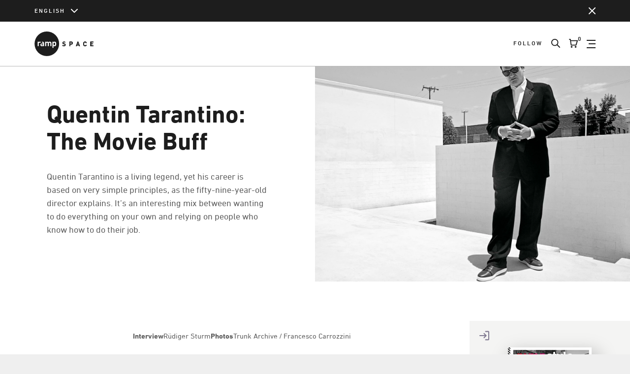

--- FILE ---
content_type: text/html; charset=UTF-8
request_url: https://www.ramp.space/en/artikel-blog/erfolg-mit-ansage/
body_size: 22835
content:
<!doctype html>
<html lang="en">
    <head>
<script type="application/javascript">window.consentFriendConfig = {"version":"1","elementID":"consentfriend","noAutoLoad":false,"htmlTexts":false,"embedded":false,"groupByPurpose":true,"storageMethod":"cookie","cookieName":"consentfriend","cookieExpiresAfterDays":365,"default":false,"mustConsent":false,"acceptAll":true,"hideDeclineAll":false,"hideLearnMore":false,"noticeAsModal":false,"poweredBy":"https://modmore.com/consentfriend","disablePoweredBy":true,"additionalClass":"consentfriend","lang":"en","services":[{"name":"consentFriend","title":"Consent Management","description":"Preserves the consent management settings of the visitor for this website.","purposes":["functional"],"cookies":["consentfriend"],"required":true},{"name":"session","title":"Session Cookie","description":"Preserves the session state of the visitor across page requests.","purposes":["functional"],"cookies":["PHPSESSID"],"required":true},{"name":"googleAnalytics","title":"Google Analytics","description":"Generate statistical data on how the visitor uses the website.","purposes":["performance"],"cookies":["_ga","_gid","_gat","AMP_TOKEN","_gac.*"],"onlyOnce":true},{"name":"facebookPixel","title":"Facebook Pixel","description":"Generate statistical data to evaluate Facebook ads.","purposes":["marketing"],"cookies":["xs","wd","spin","c_user","locale","datr","fr","presence","sb"]},{"name":"spotify","title":"Spotify","purposes":["performance"]}],"translations":{"zz":{"privacyPolicyUrl":"https://www.ramp.space/en/datenschutz/"},"en":{"privacyPolicy":{"name":"privacy policy","text":"For further details, please refer to our {privacyPolicy}."},"consentModal":{"title":"Services we would like to use","description":"This website uses services to provide you with an optimal website experience. This includes services that are necessary for the operation of the site and its security, as well as those used for other purposes. You can decide for yourself which services you want to allow. For further details, please see our privacy policy."},"consentNotice":{"testing":"Testing mode!","changeDescription":"There have been changes since your last visit, please renew your consent.","description":"May we activate additional services for {purposes}?","learnMore":"View details"},"purposes":{"functional":{"title":"Required","description":"These services are necessary for the correct functioning of this website. They cannot be deactivated."},"performance":{"title":"Performance","description":"These services process personal information in order to optimize the service offered by this website."},"marketing":{"title":"Marketing","description":"These services process personal information to show you relevant content about products, services or topics that you might be interested in."},"advertising":{"title":"Advertising","description":"These services process personal information to show you personalized or interest-based advertisements."},"security":{"title":"Security","description":"These services process personal information to protect the content, the hosting or the forms of the website."},"styling":{"title":"Styling","description":"These services process personal information to improve the styling of the website."}},"purposeItem":{"service":"Service","services":"Services"},"service":{"disableAll":{"title":"Enable or disable all services","description":"Use this switch to enable or disable all services."},"optOut":{"title":"(opt-out)","description":"These services are loaded by default (but you can opt out)"},"required":{"title":"(always required)","description":"These services are always required"},"purposes":"Purposes","purpose":"Purpose"},"contextualConsent":{"description":"Do you want to load external content supplied by {title}?","acceptOnce":"Yes","acceptAlways":"Always"},"ok":"That\u2019s ok","save":"Save","decline":"Decline","close":"Close","acceptAll":"Accept all","acceptSelected":"Accept selected","poweredBy":"Realized with ConsentFriend (Powered by Klaro!)"}}};</script>
<script defer data-klaro-config="consentFriendConfig" type="application/javascript" src="/assets/components/consentfriend/js/web/consentfriend.js?v=592baf1c"></script>
        <meta charset="utf-8">
        
        <title>The Movie Buff | ramp.space</title>
        <meta name="description" content="Quentin ﻿Tarantino is a living legend, yet his career is based on very simple principles, as the fifty-nine-year-old director explains. It’s an interesting mix between wanting to do everything on your own and relying on people who know how to do their job." />
        <meta name="robots" content="index,follow" />
        <link rel="canonical" href="https://www.ramp.space/en/artikel-blog/erfolg-mit-ansage/" />
        
        
        <meta property="og:image" content="https://www.ramp.space/assets/image-cache/tru449147.50221985.fcad5607.jpg" />
        
        
        <link rel="twitter:site" href="https://www.ramp.space/en/" />
        
        
        
        
        
        
        <base href="https://www.ramp.space/en/">

		<meta name="viewport" content="width=device-width, initial-scale=1">
        <meta http-equiv="x-ua-compatible" content="ie=edge">

        <link rel="alternate" hreflang="x-default" href="https://www.ramp.space/de/artikel-blog/erfolg-mit-ansage/">
        <link rel="alternate" hreflang="en-GB" href="https://www.ramp.space/en/artikel-blog/erfolg-mit-ansage/">
        
		<link rel="shortcut icon" href="/favicon.ico" type="image/x-icon">
		<link rel="apple-touch-icon" href="/apple-touch-icon.png">

		<link rel="stylesheet" type="text/css" href="/assets/templates/web/css/main.9acf8baa.css">
		    
		
		   
		   
		   
	    <!-- Matomo -->
        <script>
          var _paq = window._paq = window._paq || [];
          /* tracker methods like "setCustomDimension" should be called before "trackPageView" */
          _paq.push(['trackPageView']);
          _paq.push(['enableLinkTracking']);
          (function() {
            var u="//matomo.quadro.software/";
            _paq.push(['setTrackerUrl', u+'matomo.php']);
            _paq.push(['setSiteId', '5']);
            var d=document, g=d.createElement('script'), s=d.getElementsByTagName('script')[0];
            g.async=true; g.src=u+'matomo.js'; s.parentNode.insertBefore(g,s);
          })();
        </script>
        <!-- End Matomo Code -->

	<script type="text/plain" data-type="application/javascript" async data-src="https://www.googletagmanager.com/gtag/js?id=G-JFXGK75QWR" data-name="googleAnalytics"></script>
<script type="text/plain" data-type="application/javascript" data-name="googleAnalytics">
  window.dataLayer = window.dataLayer || [];
  function gtag(){dataLayer.push(arguments);}
  gtag('js', new Date());

  gtag('config', 'G-JFXGK75QWR', { 'anonymize_ip': true });
</script>


</head>
	<body class="site-en">

        <a href="/en/artikel-blog/erfolg-mit-ansage/#main" class="skiplink button button--primary">Zum Hauptinhalt springen</a>
        <a href="/en/artikel-blog/erfolg-mit-ansage/#footer" class="skiplink button button--primary">Zu den Kontaktdaten springen</a>

        <!-- header -->
<header class="header js-header header--relative">

    <div class="js-headerbar" style="display: none">
        <div class="header__bar">
            <div class="containerMiddle">
                <div class="header__barInner">
                    <button class="header__language header__language--bar js-header-language">
                        <span>english</span>
                        <svg class="header__languageIcon"><use xlink:href="/assets/templates/web/img/sprite.772e71bd.svg#angle-down"></use></svg>
                        <ul>
                            <li class=""><a href="https://www.ramp.space/de/artikel-blog/erfolg-mit-ansage/">de</a></li>
<li class=" active"><a href="https://www.ramp.space/en/artikel-blog/erfolg-mit-ansage/">en</a></li>
                        </ul>
                    </button>
                    <svg class="header__barClose js-headerbar-close"><use xlink:href="/assets/templates/web/img/sprite.772e71bd.svg#closealt"></use></svg>
                </div>
            </div>
        </div>
    </div>
    
    <div class="containerMiddle">
        <div class="header__top">
            <button aria-label="Language switcher" class="header__language js-header-language">
                <span>english</span>
                <svg class="header__languageIcon"><use xlink:href="/assets/templates/web/img/sprite.772e71bd.svg#angle-down"></use></svg>
                <ul>
                    <li class=""><a href="https://www.ramp.space/de/artikel-blog/erfolg-mit-ansage/">de</a></li>
<li class=" active"><a href="https://www.ramp.space/en/artikel-blog/erfolg-mit-ansage/">en</a></li>
                </ul>
            </button>
            <a aria-label="Link to Home" class="header__logoWrapper" href="https://www.ramp.space/en/">
                <svg class="header__logo"><use xlink:href="/assets/templates/web/img/sprite.772e71bd.svg#logo"></use></svg>
            </a>
            <nav class="header__nav js-header-nav">
                
                    <ul class=""><li  class="first js-nav-item-parent"><a href="/en/shop/" >Shop</a><ul class=""><li  class="first"><a href="/en/shop/magazine/" >Magazines<div>Show all</div></a>
    
    <ul>
            <li>
    <a href="/en/shop/magazine/?filter=1">ramp</a>
</li><li>
    <a href="/en/shop/magazine/?filter=2">rampstyle</a>
</li><li>
    <a href="/en/shop/magazine/?filter=3">rampdesign</a>
</li><li>
    <a href="/en/shop/magazine/?filter=5">rampclassics</a>
</li>
        </ul>
    
</li><li ><a href="/en/shop/books/" >Books<div>Show all</div></a>
    
    <ul>
            
        </ul>
    
</li><li  class="last"><a href="/en/shop/ramp-collection/" >ramp collection<div>Show all</div></a>
    
    <ul>
            <li>
    <a href="/en/shop/ramp-collection/?filter=7">Fashion</a>
</li><li>
    <a href="/en/shop/ramp-collection/?filter=8">Fine Art</a>
</li><li>
    <a href="/en/shop/ramp-collection/?filter=9">Gear</a>
</li>
        </ul>
    
</li></ul></li><li  class="js-nav-item-parent"><a href="/en/mobility/" >Mobility</a><ul class=""><li  class="first"><a href="/en/mobility/cars/" >Cars<div>Show all</div></a>
    
    
    
</li><li ><a href="/en/mobility/classics-cars/" >Classics Cars<div>Show all</div></a>
    
    
    
</li><li ><a href="/en/mobility/bicycles/" >Bicycles<div>Show all</div></a>
    
    
    
</li><li  class="last"><a href="/en/mobility/motorbikes/" >Motorbikes<div>Show all</div></a>
    
    
    
</li></ul></li><li  class="js-nav-item-parent"><a href="/en/life-und-style/" >Life & Style</a><ul class=""><li  class="first"><a href="/en/life-und-style/fashion/" >Fashion<div>Show all</div></a>
    
    
    
</li><li ><a href="/en/life-und-style/culture/" >Culture<div>Show all</div></a>
    
    
    
</li><li ><a href="/en/life-und-style/watches/" >Watches<div>Show all</div></a>
    
    
    
</li><li ><a href="/en/life-und-style/travel/" >Travel<div>Show all</div></a>
    
    
    
</li><li ><a href="/en/life-und-style/sport/" >Sport<div>Show all</div></a>
    
    
    
</li><li  class="last"><a href="/en/life-und-style/gaming/" >Gaming<div>Show all</div></a>
    
    
    
</li></ul></li><li><a href="/en/design/" >Design</a></li><li><a href="/en/cool-stuff/" >Cool Stuff</a></li><li><a href="/en/interview/" >Interview</a></li><li class="last"><a href="/en/about/" >About</a></li></ul>
                
            </nav>
            <div class="header__tools">
                <div tabindex="0" class="dropMenu__button">
                    <div class="js-dropmenu-button">
                        Follow
                    </div>
                    <div class="dropMenu js-dropmenu">
                        <ul class="dropMenu__social">
                            <li><a aria-label="Link to Facebook" href="https://www.facebook.com/ramp.space"><svg class="dropMenu__socialIcon"><use xlink:href="/assets/templates/web/img/sprite.772e71bd.svg#facebook"></use></svg></a></li>
                            <li><a aria-label="Link to Linkedin" href="https://de.linkedin.com/company/ramp.space"><svg class="dropMenu__socialIcon"><use xlink:href="/assets/templates/web/img/sprite.772e71bd.svg#linkedin"></use></svg></a></li>
                            <li><a aria-label="Link to Instagram" href="https://www.instagram.com/ramp.space/"><svg class="dropMenu__socialIcon"><use xlink:href="/assets/templates/web/img/sprite.772e71bd.svg#instagram"></use></svg></a></li>
                            <li><a aria-label="Link to Spotify" href="https://open.spotify.com/playlist/1hT3HtUPUlqfDWliGFgCTd?si=fca3cdc0b4af4d72"><svg class="dropMenu__socialIcon"><use xlink:href="/assets/templates/web/img/sprite.772e71bd.svg#spotify"></use></svg></a></li>
                        </ul>
                        <div class="dropMenu__newsletter">
                            <div class="dropMenu__title">Newsletter</div>
                            
                            <form action="/en/artikel-blog/erfolg-mit-ansage/#newsletter" method="post">
                                <input type="hidden" name="signup-newsletter" value="1">
                                <input type="text" title="Email input" class="dropMenu__input" placeholder="Enter your mail address..." name="email" value="">
                                <button type="submit" class="button button--dark button--max">Sign Up</button>
                            </form>
                        </div>
                    </div>
                </div>
                <a aria-label="Search" href="/en/search/"><svg class="header__toolsIcon"><use xlink:href="/assets/templates/web/img/sprite.772e71bd.svg#search"></use></svg></a>
                <div aria-label="Link to Shopping-Cart" class="header__cart js-minicart-open" data-targetblank="ignore">
                    <div class="header__cartNumber js-header-cartnumber">0</div>
                    <svg class="header__toolsIcon"><use xlink:href="/assets/templates/web/img/sprite.772e71bd.svg#cart"></use></svg>
                </div>
                <button aria-label="Open Navigation" class="header__toolsIcon--mobile  header__navBars js-nav-button">
                    <span class="top"></span>
                    <span class="middle"></span>
                    <span class="bottom"></span>
                </button>
            </div>
        </div>
    </div>
</header>
<div class="header__spacing"></div>


<nav class="navMobile js-nav-mobile">
    <div>
        <ul class="">
            <li class="first"><a href="/en/shop/" >Shop</a></li><li><a href="/en/mobility/" >Mobility</a></li><li><a href="/en/life-und-style/" >Life & Style</a></li><li><a href="/en/design/" >Design</a></li><li><a href="/en/cool-stuff/" >Cool Stuff</a></li><li><a href="/en/interview/" >Interview</a></li><li class="last"><a href="/en/about/" >About</a></li>
        </ul>
        <div class="header__language pt4 header__language--navMobile js-header-language">
            <ul>
                <li class=""><a href="https://www.ramp.space/de/artikel-blog/erfolg-mit-ansage/">de</a></li>
<li class=" active"><a href="https://www.ramp.space/en/artikel-blog/erfolg-mit-ansage/">en</a></li>
            </ul>
        </div>
    </div>
</nav>


<!-- miniCart -->
<aside class="miniCart js-minicart">
    <div class="miniCart__inner js-minicart-inner">
        <div class="miniCart__header">
            <div class="miniCart__headline">
                Shopping Cart
            </div>
            <div>
                <button class="miniCart__button js-minicart-close">
                    continue shopping
                    <svg class="miniCart__buttonIcon">
                        <use xlink:href="/assets/templates/web/img/sprite.772e71bd.svg#arrow-right"></use>
                    </svg>
                </button>
            </div>
        </div>
        
        <div class="miniCart__badge js-minicart-badge">
            <svg class="miniCart__badgeIcon">
                <use xlink:href="/assets/templates/web/img/sprite.772e71bd.svg#check-thin"></use>
            </svg>
            <div class="miniCart__badgeLabel">1 product(s) added to cart</div>
        </div>
        
        <div class="miniCart__productWrapper js-minicart-products"></div>
        <div class="miniCart__emptyMessage">
            Your shopping cart is empty.
        </div>
        <div class="miniCart__summaryWrapper">
            <div class="miniCart__summaryColumnContent">
                <div class="miniCart__summaryTitle">Total</div>
                <div class="miniCart__summarySubTitle">incl. VAT & shipping costs (unless otherwise stated)</div>
            </div>
            <div class="miniCart__summaryColumnPrice">
                <div class="miniCart__summaryPrice js-minicart-total">0,00 EUR</div>
            </div>
        </div>
        
        <div class="miniCart__buttonWrapper">
            <a href="https://checkout.ramp.space/cart?language=en" class="button button--standard js-minicart-cartlink" data-targetblank="ignore">view cart</a>
            <a href="https://checkout.ramp.space/cart?language=en" class="button button--dark js-minicart-cartlink" data-targetblank="ignore">Checkout</a>
        </div>
        
        <div class="miniCart__outro">
            <div class="miniCart__outroHeadline">
                <div class="miniCart__headline">Similar Items</div>
            </div>
            <div class="miniCart__outroProductWrapper">
                
                <a href="/en/products/the-porsche-book/" class="miniCart__outroProduct">
    <div class="miniCart__outroProductImageStage">
        <img src="/assets/image-cache/buecher/the-porsche-book/01-buch-cover-weissmuster-oben-porsche-book-ramp.fcb700ff.jpg" alt="The Porsche Book" class="miniCart__outroProductImage">
    </div>
    <div class="miniCart__outroProductTitle">The Porsche Book</div>
    <div class="miniCart__outroProductPrice">100,00 EUR</div>
</a>
<a href="/en/products/buecher-maennersachen-best-of-rampstyle-von-michael-koeckritz/" class="miniCart__outroProduct">
    <div class="miniCart__outroProductImageStage">
        <img src="/assets/image-cache/cover/buecher/maennersachen-en-02.d87c893d.png" alt="Men&rsquo;s manual - Best of rampstyle by Michael K&ouml;ckritz" class="miniCart__outroProductImage">
    </div>
    <div class="miniCart__outroProductTitle">Men’s manual - Best of rampstyle by Michael Köckritz</div>
    <div class="miniCart__outroProductPrice">29,90 EUR</div>
</a>
<a href="/en/products/rampstyle-17-sticking-to-it/" class="miniCart__outroProduct">
    <div class="miniCart__outroProductImageStage">
        <img src="/assets/image-cache/cover/rampstyle/rampstyle-cover17-en.408dfce1.png" alt="rampstyle #17 Sticking to It" class="miniCart__outroProductImage">
    </div>
    <div class="miniCart__outroProductTitle">rampstyle #17 Sticking to It</div>
    <div class="miniCart__outroProductPrice">10,00 EUR</div>
</a>
    
            </div>
        </div>
    </div>
</aside>


        
        <main id="main">
            <!-- imageText -->
<div class="pt0 pb0" >
    <div class="imageText ">
        <div class="imageText__keeper">
            <div class="imageText__content">
                <div class="hCategory imageText__category"></div>


<h1 class="imageText__headline h3">Quentin Tarantino: The Movie Buff</h1>

<div class="imageText__intro">
    <div class="content">
        <p>Quentin Tarantino is a living legend, yet his career is based on very simple principles, as the fifty-nine-year-old director explains. It’s an interesting mix between wanting to do everything on your own and relying on people who know how to do their job.</p>
    </div>
</div>
            </div>
        </div>
        <figure class="imageText__imageWrapper">
            <a class="imageText__gallery" href="/assets/uploads/crops/standard.8ea6cc13.tru466208.jpg" data-fancybox="gallery-685">
    <picture>
        <source srcset="/assets/image-cache/standard.8ea6cc13.tru466208.e513eacd.webp 1600w,
                        /assets/image-cache/standard.8ea6cc13.tru466208.79915b2c.webp 1000w,
                        /assets/image-cache/standard.8ea6cc13.tru466208.df0c3188.webp 500w" type="image/webp" sizes="100vw">
        <source srcset="/assets/uploads/crops/standard.8ea6cc13.tru466208.jpg 1600w"  type="image/jpeg" sizes="100vw"> 
        <img class="imageText__image" width="3000" height="2000" src="/assets/uploads/crops/standard.8ea6cc13.tru466208.jpg" alt="" loading="lazy">
    </picture>
    
</a>
        </figure>
    </div>
</div>

<!-- contentBlocks -->
<div class="pt0 pb0" >
    <div class="asideTeaser__wrapper">
        <div class="asideTeaser__main">
            <div class="asideTeaser__mainInner">
                <div class="container">
                    <!-- credits -->
<div class="pt5">
    <div class="cb">
        <ul class="cb__credits">
            <li class="cb__creditsItem">
    <div class="cb__creditsTitle">Interview</div>
    Rüdiger Sturm
</li>

                        

<li class="cb__creditsItem">
    <div class="cb__creditsTitle">Photos</div>
    Trunk Archive / Francesco Carrozzini
</li>

                        
        </ul>
    </div>
</div>

<!-- content -->
<div class="pt4">
    <div class="cb">
        <div class="content">
            <h5>Critics and fans sing your praises, you’re seen as one of the greatest directors of our time. How do you still manage to keep your feet on the ground?</h5>
<p>It’s actually quite simple. Part of why people respond to me is because I do the work. And the work keeps you humble.</p>
<h5>Can you elaborate on that a bit?</h5>
<p>What I mean is this: It would be easy to give somebody else the script and have them develop it for me. But I don’t do that. I write from scratch. When I have a hit, that’s great, but when I face all these white pieces of paper and I have to write a new script, I’m right back at square one again. It’s all about doing the work. Then, when I’m making the movie, I have to see that I get what I want. It’s a challenge, and there are only so many hours in a day. That keeps you humble. </p>
        </div>
    </div>
</div>

<!-- quote -->
<div class="pt4">
    <div class="cb">
        <div class="cb__quote">
            <div class="cb__quoteInner h4">
                “I don’t want to be an old man filmmaker, making old man movies, who doesn’t know when to leave the party.”
            </div>
            <div class="cb__quoteAuthor">
                
            </div>
        </div>
    </div>
</div>

<!-- content -->
<div class="pt4">
    <div class="cb">
        <div class="content">
            <h5>Haven’t you ever just wanted to take a break and bask in your success?</h5>
<p>Let me tell you a story: I was at this party after <em>Inglourious Basterds</em> came out. The film had already been a success. And I bumped into director Richard Kelly, who is a friend and a big fan of my work. We were drunk in the kitchen, and he corners me against the stove and says: “Quentin, you worked really hard on <em>Inglourious Basterds</em>, and you’ve been to the Oscars and all that. And maybe now you want to hibernate. Don’t do it! You are where you wanted to be and where so many people are trying to get to. This is not the time to go to sleep. You’re in a creative phase right now. This is the time to put pen to paper. I want you to fall in love with an idea and do it right away. Don’t make us wait.”</p>
<h5>And? </h5>
<p>I thought about what he said. And then I started writing the script for <em>Django Unchained</em>.</p>
<h5>People expect a lot from your films. How difficult is it to live with all those expectations?</h5>
<p>I like people expecting a lot from me. I like having a very solid filmography and each new film has to fit into that chain and not be a weak link. Because I’ll be going to my grave with that chain. So I expect you to expect a lot from me.</p>
        </div>
    </div>
</div>

<!-- image -->
<div class="pt4">
    <div class="cb cb--wide">
        <a href="/assets/uploads/crops/standard.d12dce9a.tru449147.jpg" data-fancybox="gallery-685">
            <picture>
                <source srcset="/assets/image-cache/standard.d12dce9a.tru449147.e513eacd.webp 1600w,
                                /assets/image-cache/standard.d12dce9a.tru449147.79915b2c.webp 1000w,
                                /assets/image-cache/standard.d12dce9a.tru449147.df0c3188.webp 500w" type="image/webp" sizes="100vw">
                <source srcset="/assets/uploads/crops/standard.d12dce9a.tru449147.jpg 1600w"  type="image/jpeg" sizes="100vw"> 
                <img src="/assets/uploads/crops/standard.d12dce9a.tru449147.jpg" alt="" loading="lazy">
            </picture>
        </a>
        <div class="cb">
            <div class="cb__imageCaption">
                
            </div>
        </div>
    </div>
</div>

<!-- content -->
<div class="pt4">
    <div class="cb">
        <div class="content">
            <h5>You’ve been saying for years that you’ll stop directing after your tenth film. So now there’s only one more to go . . . ?</h5>
<p>There’s a simple reason for that: I don’t want to be an old man filmmaker, making old man movies, who doesn’t know when to leave the party. I don’t want to fuck up my filmography with a bunch of old man’s stuff. I want to leave the ring triumphant. When I’m old, I’d rather just write and be a man of letters. Have more children. But I don’t want my older self to be a guy who makes movies anymore.</p>
<h5>All of your films are perfectly done, but you never went to film school. Is learning by doing the better approach?</h5>
<p>Most cinema schools don’t teach you that much aesthetically. They will show you some movies and they might teach you how to synch soundtrack with picture, they might teach you a few editing tricks and what you can do with the camera, but they can’t teach you how to become an artist.&nbsp;</p>
<h5>And how do you become an artist?</h5>
<p>Part of becoming an artist is discovering your aesthetic. Finding your aesthetic is actually quite simple. I start it off with: I like this, I don’t like this. Then you have to start realizing the difference between good work and bad work. That helps you to you fine tune your aesthetics so you can put them into practice.</p>
<h5>That does sound very simple.</h5>
<p>One of the people who influenced me the most was the film critic Pauline Kael. I read her reviews and I can tell you, her reviews were better than anything I could have learned at film school. She taught me an aesthetic and I appreciated her opinion. I’m not saying I agreed with her all the time, but it was a way of cinema that affected me to this day. &nbsp;</p>
<h5>But to make a movie, you also need to know the technical aspects.</h5>
<p>I disagree. Before I did <em>Reservoir Dogs</em>&nbsp;. . .</p>
        </div>
    </div>
</div>

<!-- content -->
<div class="pt4">
    <div class="cb">
        <div class="content">
            <h4>→ Read the whole interview in rampstyle #25 "Keep It Simple and Smart".</h4>
        </div>
    </div>
</div>

<!-- person -->
<div class="pt5">
    <div class="cb">
        <div class="cb__person">
            <div class="cb__personImageWrapper">
                <img class="cb__personImage" width="" height="" src="/assets/image-cache/autoren/rudiger-sturm.1456cdd2.jpg" alt="R&uuml;diger Sturm" loading="lazy">
            </div>
            <div>
                <div class="cb__personHeader">
                    <h4 class="cb__personTitle">Rüdiger Sturm</h4>
                    
                    Freelance Author
                    
                </div>
                <div class="cb__personContent">
                    <div class="content">
                        
                        Rüdiger Sturm is a film critic living in Munich. As a film journalist, he researches the industry at home and abroad - and talks to Hollywood stars as well as all other interesting personalities.
                        
                    </div>
                </div>
            </div>
        </div>
    </div>
</div>

                </div>
            </div>
        </div>
        <div class="asideTeaser">
            

<div style="display: none">
    
</div>

<div class="asideTeaser__inner 
        asideTeaser--color5
        js-aside-teaser js-href-teleport-wrapper">
    <div class="asideTeaser__stageWrapper">
        <button aria-label="Aside Teaser"  class="asideTeaser__iconWrapper js-aside-teaser-button">
            <svg class="asideTeaser__icon"><use xlink:href="/assets/templates/web/img/sprite.772e71bd.svg#slide"></use></svg>
        </button>
        <a href="https://www.ramp.space/de/produkte/rampstyle-25-keep-it-simple-and-smart/" class="asideTeaser__stage js-href-teleport-link">
            <div class="asideTeaser__imageWrapper">
                <img src="
                   /assets/image-cache/cover/rampstyle/rampstyle25-cover-de.32a3e985.jpg 
                " alt="" class="asideTeaser__image" >
            </div>
        </a>
        <form action="https://www.ramp.space/de/produkte/rampstyle-25-keep-it-simple-and-smart/" method="post" class="form productIntro__form">
            <input type="hidden" name="add_to_cart" value="1">
            <button type="submit" class="asideTeaser__button">
                Add to cart
                <svg class="asideTeaser__buttonIcon"><use xlink:href="/assets/templates/web/img/sprite.772e71bd.svg#cart-add"></use></svg>
            </button>
        </form>
    </div>
    <div class="js-href-teleport">
        <div class="asideTeaser__title">
            rampstyle #25 Keep It Simple and Smart
        </div>
    </div>
</div>

        </div>
    </div>
</div>
            
            <!-- tags -->
            <div class="pt0">
                <div class="container">
                    <ul class="tags">
                        
                    </ul>
                </div>
            </div>
            
            
            <!-- imageContent -->
            <div class="pt4">
                <div class="container">
                    <div class="pt4">
                        <div class="imageContent">
                            <div class="productTeaser__stageWrapper  productTeaser--color5">
                                <a href="https://www.ramp.space/de/produkte/rampstyle-25-keep-it-simple-and-smart/" class="productTeaser__stage">
                                    <div class="productTeaser__imageWrapper">
                                        <img class="productTeaser__image" 
                                            src="/assets/image-cache/cover/rampstyle/rampstyle25-cover-de.32a3e985.jpg" 
                                            alt="Quentin Tarantino: The Movie Buff">
                                    </div>
                                </a>
                            </div>
                            <div>
                                <div class="imageContent__category hCategory">
                                    
                                    
                                </div>
                                <h3 class="imageContent__title">rampstyle #25 Keep It Simple and Smart</h3>
                                <div class="imageContent__intro">Wir erleben unsere Welt nicht nur als ziemlich kompliziert, sondern auch als äußerst komplex. In komplexen Systemen ist alles unvorhersehbar. Und wir sind mehr oder weniger fröhlich mittendrin.</div>
                                <ul class="imageContent__buttons">
                                    <li><a href="/en/artikel-blog/?product=267" class="button button--light button--min">All articles from this issue</a></li>
                                    <li><a href="https://www.ramp.space/de/produkte/rampstyle-25-keep-it-simple-and-smart/" class="button button--light button--min">Buy issue</a></li>
                                    <li><a href="/en/shop/subscriptions/" class="button button--light button--min">Subscription
</a></li>
                                </ul>
                            </div>
                        </div>
                    </div>
                </div>
            </div>
            
            
            
            
            
            
            
                <div class="pt5">
                    <div class="container">
                        <h4 class="h4--margin h4--indent">Similar articles</h4>
                        <ul class="articleTeaser">
                            <li class="articleTeaser__item">
    <a class="articleTeaser__inner" href="/en/artikel-blog/the-mark-hotel-new-york-x-mercedes-benz-e-bikes/">
        <div class="articleTeaser__imageWrapper ">
            <div>
                <img class="articleTeaser__image" loading="lazy" src="/assets/image-cache/202304_heark-109.5c038e40.68b25440.jpg" alt="The Mark Hotel x Mercedes-Benz E-Bikes">
            </div>
            
        </div>
        <div class="articleTeaser__title">The Mark Hotel x Mercedes-Benz E-Bikes</div>
        <div class="articleTeaser__intro">
            At the beginning of the week, we showed you the most important bike trends of the year. Now it's time to get rolling again - with a collaboration that we didn't realise we needed until now: New York hotel The Mark and Mercedes-Benz e-bikes.
        </div>
        <div class="articleTeaser__category">Bicycles</div>
    </a>
</li>
<li class="articleTeaser__item">
    <a class="articleTeaser__inner" href="/en/artikel-blog/with-coffee-and-t-timelessly-good-flavour/">
        <div class="articleTeaser__imageWrapper articleTeaser__imageWrapper--gallery js-teaser-gallery">
            <div>
                <img class="articleTeaser__image" loading="lazy" src="/assets/image-cache/dscf1390clean.1e3eea8f.68b25440.jpg" alt="With coffee and T - timelessly good flavour">
            </div>
            <div>
    <img class="articleTeaser__image" width="500" height="500" src="/assets/image-cache/dscf8690.4d775ae3.68b25440.jpg" loading="lazy" alt="">
</div><div>
    <img class="articleTeaser__image" width="500" height="500" src="/assets/image-cache/dscf1171.c5925792.68b25440.jpg" loading="lazy" alt="">
</div>
        </div>
        <div class="articleTeaser__title">With coffee and T - timelessly good flavour</div>
        <div class="articleTeaser__intro">
            The nice thing about life is that you always have a choice. This applies to the question "Coffee or tea?" as well as "Manual or automatic?" and the choice of conversation partner. So we drove in a manual Porsche 911 Carrera T to the coffee machine refiner Robert Burckhardt. And had a chat.
        </div>
        <div class="articleTeaser__category">Life & Style</div>
    </a>
</li>
<li class="articleTeaser__item">
    <a class="articleTeaser__inner" href="/en/artikel-blog/academy-awards-2026-and-the-oscar-could-go-to/">
        <div class="articleTeaser__imageWrapper ">
            <div>
                <img class="articleTeaser__image" loading="lazy" src="/assets/image-cache/1-he-oive-hoto-0107.f5a8aa5c.68b25440.jpg" alt="Academy Awards 2026: And the Oscar Could Go To ...">
            </div>
            
        </div>
        <div class="articleTeaser__title">Academy Awards 2026: And the Oscar Could Go To ...</div>
        <div class="articleTeaser__intro">
            On 15 March 2026, the most important awards ceremony in the film industry will take place once again: the Oscars.

Which films have a chance of being honoured with an Academy Award  this time? We'll tell you here. And give you more than enough choice for a film night or two.
        </div>
        <div class="articleTeaser__category">Culture</div>
    </a>
</li>
<li class="articleTeaser__item">
    <a class="articleTeaser__inner" href="/en/artikel-blog/ces-2026-a-big-stage-for-innovation/">
        <div class="articleTeaser__imageWrapper ">
            <div>
                <img class="articleTeaser__image" loading="lazy" src="/assets/image-cache/637087-mage3-4617cb-original-1767772287.eb7bf1fb.9c25cee9.png" alt="CES 2026: A big stage for innovation">
            </div>
            
        </div>
        <div class="articleTeaser__title">CES 2026: A big stage for innovation</div>
        <div class="articleTeaser__intro">
            From AI and mobility to smart living and health tech: CES in Las Vegas from 6 to 9 January will showcase the technologies that will shape our everyday lives in the future. A look at the most important trends and innovations at the world's largest tech trade fair.
        </div>
        <div class="articleTeaser__category">Gaming</div>
    </a>
</li>
                        </ul>
                    </div>
                </div>
            
    
            <!-- bestseller -->
            <div class="pt5">
                <div class="containerWide">
    <h3 class="productTeaser__headline">Our Bestsellers</h3>
</div>
<div class="productTeaser__keeper">
    <div class="js-product-teaser">
        <ul class="productTeaser__wrapper js-product-teaser-wrapper">
            
            <li class="js-product-teaser-item">
    <div class="productTeaser productTeaser--color5  js-href-teleport-wrapper ">
        <div class="productTeaser__stageWrapper">
            <a href="/en/products/the-ferrari-book/" class="productTeaser__stage js-href-teleport-link">
                <div class="productTeaser__imageWrapper">
                    <img src="/assets/image-cache/buecher/ferrari-book/the-ferrari-book-shop.68771fbd.png" loading="lazy" alt="The Ferrari Book" class="productTeaser__image productTeaser__image--large">
                    
                    <svg class="productTeaser__logo productTeaser__logo--soldout"><use xlink:href="/assets/templates/web/img/sprite.772e71bd.svg#button-soldout"></use></svg>
                </div>
            </a>
            <form action="/en/products/the-ferrari-book/" method="post" class="productTeaser__form js-addtocart-form">
                <input type="hidden" name="add_to_cart" value="1">
                <input type="hidden" name="resourceid" value="1840">
                    
                <button type="submit" class="productTeaser__button">
                    Add to cart
                    <svg class="productTeaser__buttonIcon"><use xlink:href="/assets/templates/web/img/sprite.772e71bd.svg#cart-add"></use></svg>
                </button>
            </form>
        </div>
        <div class="js-href-teleport">
            <div class="productTeaser__titleWrapper">
                <div class="productTeaser__title"> The Ferrari Book</div>
                <div class="productTeaser__priceWrapper">
                    <div class="productTeaser__price">100,00 EUR</div>
                </div>
            </div>
            <div class="productTeaser__intro">
                Explore the evolution of Ferrari from its beginnings to its current status as a symbol of luxury and performance.
            </div>
        </div>
    </div>
</li>
<li class="js-product-teaser-item">
    <div class="productTeaser productTeaser--color5 productTeaser--noShadow js-href-teleport-wrapper ">
        <div class="productTeaser__stageWrapper">
            <a href="/en/products/rampstyle-33-when-you-know-you-know-uhrenspecial/" class="productTeaser__stage js-href-teleport-link">
                <div class="productTeaser__imageWrapper">
                    <img src="/assets/image-cache/cover/rampstyle/rampstyle-33-gb.153c4918.jpg" loading="lazy" alt="rampstyle #33 When You Know, You Know" class="productTeaser__image ">
                    
                    <svg class="productTeaser__logo productTeaser__logo--soldout"><use xlink:href="/assets/templates/web/img/sprite.772e71bd.svg#button-soldout"></use></svg>
                </div>
            </a>
            <form action="/en/products/rampstyle-33-when-you-know-you-know-uhrenspecial/" method="post" class="productTeaser__form js-addtocart-form">
                <input type="hidden" name="add_to_cart" value="1">
                <input type="hidden" name="resourceid" value="1364">
                    
                <button type="submit" class="productTeaser__button">
                    Add to cart
                    <svg class="productTeaser__buttonIcon"><use xlink:href="/assets/templates/web/img/sprite.772e71bd.svg#cart-add"></use></svg>
                </button>
            </form>
        </div>
        <div class="js-href-teleport">
            <div class="productTeaser__titleWrapper">
                <div class="productTeaser__title"> rampstyle #33 When You Know, You Know</div>
                <div class="productTeaser__priceWrapper">
                    <div class="productTeaser__price">20,00 EUR</div>
                </div>
            </div>
            <div class="productTeaser__intro">
                Knowledge makes all the difference. Sound knowledge not only gives us a solid foundation from which to navigate the world, it also inspires new ideas. Knowledge has impact. At the very least, it’s stimulating. Because, having become curious, we immerse ourselves in a topic, explore what it all really means.
            </div>
        </div>
    </div>
</li>
<li class="js-product-teaser-item">
    <div class="productTeaser productTeaser--color5  js-href-teleport-wrapper soldout">
        <div class="productTeaser__stageWrapper">
            <a href="/en/products/the-porsche-book/" class="productTeaser__stage js-href-teleport-link">
                <div class="productTeaser__imageWrapper">
                    <img src="/assets/image-cache/buecher/the-porsche-book/01-buch-cover-weissmuster-oben-porsche-book-ramp.fcb700ff.jpg" loading="lazy" alt="The Porsche Book" class="productTeaser__image ">
                    
                    <svg class="productTeaser__logo productTeaser__logo--soldout"><use xlink:href="/assets/templates/web/img/sprite.772e71bd.svg#button-soldout"></use></svg>
                </div>
            </a>
            <form action="/en/products/the-porsche-book/" method="post" class="productTeaser__form js-addtocart-form">
                <input type="hidden" name="add_to_cart" value="1">
                <input type="hidden" name="resourceid" value="1270">
                    
                <button type="submit" class="productTeaser__button">
                    Add to cart
                    <svg class="productTeaser__buttonIcon"><use xlink:href="/assets/templates/web/img/sprite.772e71bd.svg#cart-add"></use></svg>
                </button>
            </form>
        </div>
        <div class="js-href-teleport">
            <div class="productTeaser__titleWrapper">
                <div class="productTeaser__title"> The Porsche Book</div>
                <div class="productTeaser__priceWrapper">
                    <div class="productTeaser__price">100,00 EUR</div>
                </div>
            </div>
            <div class="productTeaser__intro">
                An opulent and entertainingly informative coffee table book about the elite of automobiles – Porsche! It offers a comprehensive view of the brand's significance in pop culture and automotive history.
            </div>
        </div>
    </div>
</li>
<li class="js-product-teaser-item">
    <div class="productTeaser productTeaser--color5 productTeaser--noShadow js-href-teleport-wrapper ">
        <div class="productTeaser__stageWrapper">
            <a href="/en/products/rampstyle-32-stay-cool/" class="productTeaser__stage js-href-teleport-link">
                <div class="productTeaser__imageWrapper">
                    <img src="/assets/image-cache/rampstyle-ausgaben/rampstyle-32/rampstyle32-cover-en-01.153c4918.jpg" loading="lazy" alt="rampstyle #32 Stay Cool" class="productTeaser__image ">
                    
                    <svg class="productTeaser__logo productTeaser__logo--soldout"><use xlink:href="/assets/templates/web/img/sprite.772e71bd.svg#button-soldout"></use></svg>
                </div>
            </a>
            <form action="/en/products/rampstyle-32-stay-cool/" method="post" class="productTeaser__form js-addtocart-form">
                <input type="hidden" name="add_to_cart" value="1">
                <input type="hidden" name="resourceid" value="1252">
                    
                <button type="submit" class="productTeaser__button">
                    Add to cart
                    <svg class="productTeaser__buttonIcon"><use xlink:href="/assets/templates/web/img/sprite.772e71bd.svg#cart-add"></use></svg>
                </button>
            </form>
        </div>
        <div class="js-href-teleport">
            <div class="productTeaser__titleWrapper">
                <div class="productTeaser__title"> rampstyle #32 Stay Cool</div>
                <div class="productTeaser__priceWrapper">
                    <div class="productTeaser__price">20,00 EUR</div>
                </div>
            </div>
            <div class="productTeaser__intro">
                A professional survival tip for beginners: If you become lost and a search is initiated for you: Stay put. This may sound simple, but it is not. In stressful situations, our brain releases a substantial amount of norepinephrine into the relevant receptors, which unfortunately significantly impairs cognitive function.
            </div>
        </div>
    </div>
</li>
<li class="js-product-teaser-item">
    <div class="productTeaser productTeaser--color5  js-href-teleport-wrapper ">
        <div class="productTeaser__stageWrapper">
            <a href="/en/products/mercedes-benz-milestones/" class="productTeaser__stage js-href-teleport-link">
                <div class="productTeaser__imageWrapper">
                    <img src="/assets/image-cache/buecher/mercedes-benz-milestones/01-buch-cover-weissmuster-oben-mercedes-ramp.d0931f38.jpg" loading="lazy" alt="Mercedes-Benz Milestones" class="productTeaser__image ">
                    
                    <svg class="productTeaser__logo productTeaser__logo--soldout"><use xlink:href="/assets/templates/web/img/sprite.772e71bd.svg#button-soldout"></use></svg>
                </div>
            </a>
            <form action="/en/products/mercedes-benz-milestones/" method="post" class="productTeaser__form js-addtocart-form">
                <input type="hidden" name="add_to_cart" value="1">
                <input type="hidden" name="resourceid" value="1271">
                    
                <button type="submit" class="productTeaser__button">
                    Add to cart
                    <svg class="productTeaser__buttonIcon"><use xlink:href="/assets/templates/web/img/sprite.772e71bd.svg#cart-add"></use></svg>
                </button>
            </form>
        </div>
        <div class="js-href-teleport">
            <div class="productTeaser__titleWrapper">
                <div class="productTeaser__title"> Mercedes-Benz Milestones</div>
                <div class="productTeaser__priceWrapper">
                    <div class="productTeaser__price">50,00 EUR</div>
                </div>
            </div>
            <div class="productTeaser__intro">
                In the visually stunning coffee table book Mercedes-Benz Milestones, the ramp editorial team takes you on a journey through the history of the internationally coveted German car manufacturer.
            </div>
        </div>
    </div>
</li>
<li class="js-product-teaser-item">
    <div class="productTeaser productTeaser--color5  js-href-teleport-wrapper ">
        <div class="productTeaser__stageWrapper">
            <a href="/en/products/bmw-milestones/" class="productTeaser__stage js-href-teleport-link">
                <div class="productTeaser__imageWrapper">
                    <img src="/assets/image-cache/buecher/bmw-milestones/01-buch-cover-weissmuster-oben-bmw-tn.04ec769f.jpg" loading="lazy" alt="BMW Milestones" class="productTeaser__image ">
                    
                    <svg class="productTeaser__logo productTeaser__logo--soldout"><use xlink:href="/assets/templates/web/img/sprite.772e71bd.svg#button-soldout"></use></svg>
                </div>
            </a>
            <form action="/en/products/bmw-milestones/" method="post" class="productTeaser__form js-addtocart-form">
                <input type="hidden" name="add_to_cart" value="1">
                <input type="hidden" name="resourceid" value="1272">
                    
                <button type="submit" class="productTeaser__button">
                    Add to cart
                    <svg class="productTeaser__buttonIcon"><use xlink:href="/assets/templates/web/img/sprite.772e71bd.svg#cart-add"></use></svg>
                </button>
            </form>
        </div>
        <div class="js-href-teleport">
            <div class="productTeaser__titleWrapper">
                <div class="productTeaser__title"> BMW Milestones</div>
                <div class="productTeaser__priceWrapper">
                    <div class="productTeaser__price">50,00 EUR</div>
                </div>
            </div>
            <div class="productTeaser__intro">
                The ultimate BMW guide: The icons of the car brand in a visually stunning coffee table book.
            </div>
        </div>
    </div>
</li>
<li class="js-product-teaser-item">
    <div class="productTeaser productTeaser--color5  js-href-teleport-wrapper ">
        <div class="productTeaser__stageWrapper">
            <a href="/en/products/ramp-65-surfing-cowboys/" class="productTeaser__stage js-href-teleport-link">
                <div class="productTeaser__imageWrapper">
                    <img src="/assets/image-cache/ramp-ausgaben/ramp-65/ramp65-cover-gb.bcf1c6bd.jpg" loading="lazy" alt="ramp #65&lt;br&gt;Surfing Cowboys" class="productTeaser__image ">
                    
                    <svg class="productTeaser__logo productTeaser__logo--soldout"><use xlink:href="/assets/templates/web/img/sprite.772e71bd.svg#button-soldout"></use></svg>
                </div>
            </a>
            <form action="/en/products/ramp-65-surfing-cowboys/" method="post" class="productTeaser__form js-addtocart-form">
                <input type="hidden" name="add_to_cart" value="1">
                <input type="hidden" name="resourceid" value="1286">
                    
                <button type="submit" class="productTeaser__button">
                    Add to cart
                    <svg class="productTeaser__buttonIcon"><use xlink:href="/assets/templates/web/img/sprite.772e71bd.svg#cart-add"></use></svg>
                </button>
            </form>
        </div>
        <div class="js-href-teleport">
            <div class="productTeaser__titleWrapper">
                <div class="productTeaser__title"> ramp #65<br>Surfing Cowboys</div>
                <div class="productTeaser__priceWrapper">
                    <div class="productTeaser__price">20,00 EUR</div>
                </div>
            </div>
            <div class="productTeaser__intro">
                If you think "Surfing Cowboys" refers to neoprene-clad prairie riders or surfers wearing cowboy hats, you're slightly off the mark in this case. In the latest issue of our Car.Culture.Magazine, it's about the meeting of two quintessentially American archetypes, both embodying a deep longing for lived independence and untamed, self-determined freedom.
            </div>
        </div>
    </div>
</li>
<li class="js-product-teaser-item">
    <div class="productTeaser productTeaser--color5  js-href-teleport-wrapper ">
        <div class="productTeaser__stageWrapper">
            <a href="/en/products/ramp-64-da-schau-her/" class="productTeaser__stage js-href-teleport-link">
                <div class="productTeaser__imageWrapper">
                    <img src="/assets/image-cache/ramp-ausgaben/ramp-64/ramp64-cover-gb.f3cf993f.jpg" loading="lazy" alt="ramp #64 How About That!" class="productTeaser__image ">
                    
                    <svg class="productTeaser__logo productTeaser__logo--soldout"><use xlink:href="/assets/templates/web/img/sprite.772e71bd.svg#button-soldout"></use></svg>
                </div>
            </a>
            <form action="/en/products/ramp-64-da-schau-her/" method="post" class="productTeaser__form js-addtocart-form">
                <input type="hidden" name="add_to_cart" value="1">
                <input type="hidden" name="resourceid" value="1195">
                    
                <button type="submit" class="productTeaser__button">
                    Add to cart
                    <svg class="productTeaser__buttonIcon"><use xlink:href="/assets/templates/web/img/sprite.772e71bd.svg#cart-add"></use></svg>
                </button>
            </form>
        </div>
        <div class="js-href-teleport">
            <div class="productTeaser__titleWrapper">
                <div class="productTeaser__title"> ramp #64 How About That!</div>
                <div class="productTeaser__priceWrapper">
                    <div class="productTeaser__price">20,00 EUR</div>
                </div>
            </div>
            <div class="productTeaser__intro">
                Surprises open our eyes to new things, which now isn't really a big surprise. The unexpected simply stays in memory longer, sparks curiosity – and prompts action. Essential for adapting to a changing world. The future might just be warming up for progress. It's meant to move forward effectively.
            </div>
        </div>
    </div>
</li>
<li class="js-product-teaser-item">
    <div class="productTeaser productTeaser--color5  js-href-teleport-wrapper ">
        <div class="productTeaser__stageWrapper">
            <a href="/en/products/rampstyle-31/" class="productTeaser__stage js-href-teleport-link">
                <div class="productTeaser__imageWrapper">
                    <img src="/assets/image-cache/rampstyle-ausgaben/rampstyle-31/rampstyle31-cover-gb.6272631b.jpg" loading="lazy" alt="rampstyle #31 Isn&#039;t That Something?" class="productTeaser__image ">
                    
                    <svg class="productTeaser__logo productTeaser__logo--soldout"><use xlink:href="/assets/templates/web/img/sprite.772e71bd.svg#button-soldout"></use></svg>
                </div>
            </a>
            <form action="/en/products/rampstyle-31/" method="post" class="productTeaser__form js-addtocart-form">
                <input type="hidden" name="add_to_cart" value="1">
                <input type="hidden" name="resourceid" value="1134">
                    
                <button type="submit" class="productTeaser__button">
                    Add to cart
                    <svg class="productTeaser__buttonIcon"><use xlink:href="/assets/templates/web/img/sprite.772e71bd.svg#cart-add"></use></svg>
                </button>
            </form>
        </div>
        <div class="js-href-teleport">
            <div class="productTeaser__titleWrapper">
                <div class="productTeaser__title"> rampstyle #31 Isn't That Something?</div>
                <div class="productTeaser__priceWrapper">
                    <div class="productTeaser__price">20,00 EUR</div>
                </div>
            </div>
            <div class="productTeaser__intro">
                Focusing on the essentials, blocking out everything else... If you’re focused, you’ve already mastered one important key skill. In our multimodal world, focus is, unfortunately, a rather limited resource. In particularly focused moments, we forget all about time. But do we run the risk of developing tunnel vision? Does focus lose its power over time? Do we become habituated? Far from it. Unexpected surprises? Bring ‘em on!
            </div>
        </div>
    </div>
</li>
<li class="js-product-teaser-item">
    <div class="productTeaser productTeaser--color5  js-href-teleport-wrapper ">
        <div class="productTeaser__stageWrapper">
            <a href="/en/products/ramp-63-happy-on-the-road/" class="productTeaser__stage js-href-teleport-link">
                <div class="productTeaser__imageWrapper">
                    <img src="/assets/image-cache/ramp-ausgaben/ramp-63/ramp63-cover-gb.8351c07e.jpg" loading="lazy" alt="ramp #63 Happy on the Road" class="productTeaser__image ">
                    
                    <svg class="productTeaser__logo productTeaser__logo--soldout"><use xlink:href="/assets/templates/web/img/sprite.772e71bd.svg#button-soldout"></use></svg>
                </div>
            </a>
            <form action="/en/products/ramp-63-happy-on-the-road/" method="post" class="productTeaser__form js-addtocart-form">
                <input type="hidden" name="add_to_cart" value="1">
                <input type="hidden" name="resourceid" value="1012">
                    
                <button type="submit" class="productTeaser__button">
                    Add to cart
                    <svg class="productTeaser__buttonIcon"><use xlink:href="/assets/templates/web/img/sprite.772e71bd.svg#cart-add"></use></svg>
                </button>
            </form>
        </div>
        <div class="js-href-teleport">
            <div class="productTeaser__titleWrapper">
                <div class="productTeaser__title"> ramp #63 Happy on the Road</div>
                <div class="productTeaser__priceWrapper">
                    <div class="productTeaser__price">20,00 EUR</div>
                </div>
            </div>
            <div class="productTeaser__intro">
                Happy on the road? You bet. For any respectable car culture magazine, after all, being happy on the road is a mandatory prerequisite. Over time, and with a little bit of luck (which is, after all, a close relative of happiness), these feelings cheerfully blossom into an emotional foundation that ...
            </div>
        </div>
    </div>
</li>
<li class="js-product-teaser-item">
    <div class="productTeaser productTeaser--color5  js-href-teleport-wrapper ">
        <div class="productTeaser__stageWrapper">
            <a href="/en/products/rampstyle-30-blue-skies/" class="productTeaser__stage js-href-teleport-link">
                <div class="productTeaser__imageWrapper">
                    <img src="/assets/image-cache/cover/rampstyle/rampstyle30-cover-gb.f3cf993f.jpg" loading="lazy" alt="rampstyle #30 Blue Skies" class="productTeaser__image ">
                    
                    <svg class="productTeaser__logo productTeaser__logo--soldout"><use xlink:href="/assets/templates/web/img/sprite.772e71bd.svg#button-soldout"></use></svg>
                </div>
            </a>
            <form action="/en/products/rampstyle-30-blue-skies/" method="post" class="productTeaser__form js-addtocart-form">
                <input type="hidden" name="add_to_cart" value="1">
                <input type="hidden" name="resourceid" value="968">
                    
                <button type="submit" class="productTeaser__button">
                    Add to cart
                    <svg class="productTeaser__buttonIcon"><use xlink:href="/assets/templates/web/img/sprite.772e71bd.svg#cart-add"></use></svg>
                </button>
            </form>
        </div>
        <div class="js-href-teleport">
            <div class="productTeaser__titleWrapper">
                <div class="productTeaser__title"> rampstyle #30 Blue Skies</div>
                <div class="productTeaser__priceWrapper">
                    <div class="productTeaser__price">20,00 EUR</div>
                </div>
            </div>
            <div class="productTeaser__intro">
                After “All Summer Long” here’s our follow-up issue with the title “Blue Skies”. Of course. Because readers who know a little something about the English singer and songwriter Chris Rea will have already noticed how we’ve come full circle here. The blue sky as a symbol of hopeful optimism about what’s to come.
            </div>
        </div>
    </div>
</li>
<li class="js-product-teaser-item">
    <div class="productTeaser productTeaser--color5  js-href-teleport-wrapper ">
        <div class="productTeaser__stageWrapper">
            <a href="/en/products/ramp-62-wild-things-en/" class="productTeaser__stage js-href-teleport-link">
                <div class="productTeaser__imageWrapper">
                    <img src="/assets/image-cache/cover/ramp/ramp62-cover-en.0c718273.jpg" loading="lazy" alt="ramp #62 Wild Things" class="productTeaser__image ">
                    
                    <svg class="productTeaser__logo productTeaser__logo--soldout"><use xlink:href="/assets/templates/web/img/sprite.772e71bd.svg#button-soldout"></use></svg>
                </div>
            </a>
            <form action="/en/products/ramp-62-wild-things-en/" method="post" class="productTeaser__form js-addtocart-form">
                <input type="hidden" name="add_to_cart" value="1">
                <input type="hidden" name="resourceid" value="931">
                    
                <button type="submit" class="productTeaser__button">
                    Add to cart
                    <svg class="productTeaser__buttonIcon"><use xlink:href="/assets/templates/web/img/sprite.772e71bd.svg#cart-add"></use></svg>
                </button>
            </form>
        </div>
        <div class="js-href-teleport">
            <div class="productTeaser__titleWrapper">
                <div class="productTeaser__title"> ramp #62 Wild Things</div>
                <div class="productTeaser__priceWrapper">
                    <div class="productTeaser__price">20,00 EUR</div>
                </div>
            </div>
            <div class="productTeaser__intro">
                Just heading along, the journey itself a wonderfully blank page that presents itself to us with a cheerful unpredictability, as an inspired playing field for trial and error, for curiosity and spontaneity, unexpected surprises and flights of fancy. Wild and untamed. Just like life itself.
            </div>
        </div>
    </div>
</li>
<li class="js-product-teaser-item">
    <div class="productTeaser productTeaser--color5 productTeaser--noShadow js-href-teleport-wrapper ">
        <div class="productTeaser__stageWrapper">
            <a href="/en/products/directors-cut-luxury-en/" class="productTeaser__stage js-href-teleport-link">
                <div class="productTeaser__imageWrapper">
                    <img src="/assets/image-cache/buecher/luxus-buch/mock-ups/luxus-3d-vrechts-ramp.884aba3d.png" loading="lazy" alt="Director&rsquo;s Cut: Luxury" class="productTeaser__image ">
                    
                        <svg class="productTeaser__logo"><use xlink:href="/assets/templates/web/img/sprite.772e71bd.svg#button-sale"></use></svg>
                    
                    <svg class="productTeaser__logo productTeaser__logo--soldout"><use xlink:href="/assets/templates/web/img/sprite.772e71bd.svg#button-soldout"></use></svg>
                </div>
            </a>
            <form action="/en/products/directors-cut-luxury-en/" method="post" class="productTeaser__form js-addtocart-form">
                <input type="hidden" name="add_to_cart" value="1">
                <input type="hidden" name="resourceid" value="901">
                    
                <button type="submit" class="productTeaser__button">
                    Add to cart
                    <svg class="productTeaser__buttonIcon"><use xlink:href="/assets/templates/web/img/sprite.772e71bd.svg#cart-add"></use></svg>
                </button>
            </form>
        </div>
        <div class="js-href-teleport">
            <div class="productTeaser__titleWrapper">
                <div class="productTeaser__title"> Director’s Cut: Luxury</div>
                
                <div class="productTeaser__priceWrapper productTeaser__priceWrapper--sale">
                    <div class="productTeaser__priceSale">80,00 EUR</div>
                    <div class="productTeaser__price">125,00 EUR</div>
                </div>
                
            </div>
            <div class="productTeaser__intro">
                Luxury is enticing and exciting, polarizing and provocative, not to mention that it is good for the economy. But the essence of luxury goes far beyond the material. Luxury appeals to our senses, our dreams and our desires. It immediately evokes images that are as precise as they are diverse. Luxury also triggers some pretty clear opinions – both favorable and unfavorable.
            </div>
        </div>
    </div>
</li>
<li class="js-product-teaser-item">
    <div class="productTeaser productTeaser--color5  js-href-teleport-wrapper ">
        <div class="productTeaser__stageWrapper">
            <a href="/en/products/rampdesign-2023-success-by-design/" class="productTeaser__stage js-href-teleport-link">
                <div class="productTeaser__imageWrapper">
                    <img src="/assets/image-cache/cover/rampdesign/rampdesign-23-cover-de-rgb.a7a1e64e.jpg" loading="lazy" alt="rampdesign: Success by Design" class="productTeaser__image ">
                    
                    <svg class="productTeaser__logo productTeaser__logo--soldout"><use xlink:href="/assets/templates/web/img/sprite.772e71bd.svg#button-soldout"></use></svg>
                </div>
            </a>
            <form action="/en/products/rampdesign-2023-success-by-design/" method="post" class="productTeaser__form js-addtocart-form">
                <input type="hidden" name="add_to_cart" value="1">
                <input type="hidden" name="resourceid" value="893">
                    
                <button type="submit" class="productTeaser__button">
                    Add to cart
                    <svg class="productTeaser__buttonIcon"><use xlink:href="/assets/templates/web/img/sprite.772e71bd.svg#cart-add"></use></svg>
                </button>
            </form>
        </div>
        <div class="js-href-teleport">
            <div class="productTeaser__titleWrapper">
                <div class="productTeaser__title"> rampdesign: Success by Design</div>
                <div class="productTeaser__priceWrapper">
                    <div class="productTeaser__price">20,00 EUR</div>
                </div>
            </div>
            <div class="productTeaser__intro">
                A design that makes all the difference? Always a nice task. An even more exciting task is the development of an attractive and desirable design that is derived coherently from the brand and which creates long-term brand awareness using a modern approach. Which makes it so important to come up with a design that differentiates and positions the brand effectively.
            </div>
        </div>
    </div>
</li>
<li class="js-product-teaser-item">
    <div class="productTeaser productTeaser--color5  js-href-teleport-wrapper ">
        <div class="productTeaser__stageWrapper">
            <a href="/en/products/rampstyle-29-all-summer-long/" class="productTeaser__stage js-href-teleport-link">
                <div class="productTeaser__imageWrapper">
                    <img src="/assets/image-cache/cover/rampstyle/rampstyle29-cover-gb.22949e6d.jpg" loading="lazy" alt="rampstyle #29 All Summer Long" class="productTeaser__image ">
                    
                    <svg class="productTeaser__logo productTeaser__logo--soldout"><use xlink:href="/assets/templates/web/img/sprite.772e71bd.svg#button-soldout"></use></svg>
                </div>
            </a>
            <form action="/en/products/rampstyle-29-all-summer-long/" method="post" class="productTeaser__form js-addtocart-form">
                <input type="hidden" name="add_to_cart" value="1">
                <input type="hidden" name="resourceid" value="861">
                    
                <button type="submit" class="productTeaser__button">
                    Add to cart
                    <svg class="productTeaser__buttonIcon"><use xlink:href="/assets/templates/web/img/sprite.772e71bd.svg#cart-add"></use></svg>
                </button>
            </form>
        </div>
        <div class="js-href-teleport">
            <div class="productTeaser__titleWrapper">
                <div class="productTeaser__title"> rampstyle #29 All Summer Long</div>
                <div class="productTeaser__priceWrapper">
                    <div class="productTeaser__price">20,00 EUR</div>
                </div>
            </div>
            <div class="productTeaser__intro">
                Barcelona in summer. With Alvaro Soler - and a Porsche 911 SC. An approach to the phenomenon and the person Yves Saint Laurent. We spoke with Udo Kier in Palm Springs, and Luc Donckerwolke in his garage. And then there's the cover - and the associated story of House of Spoils.
            </div>
        </div>
    </div>
</li>
<li class="js-product-teaser-item">
    <div class="productTeaser productTeaser--color5 productTeaser--noShadow js-href-teleport-wrapper ">
        <div class="productTeaser__stageWrapper">
            <a href="/en/products/porsche-911-everlasting-love-stories/" class="productTeaser__stage js-href-teleport-link">
                <div class="productTeaser__imageWrapper">
                    <img src="/assets/image-cache/cover/buecher/cover-mockup-porsche-911-love-en-kopie.5602aacc.png" loading="lazy" alt="Porsche 911 Everlasting Love Stories" class="productTeaser__image ">
                    
                    <svg class="productTeaser__logo productTeaser__logo--soldout"><use xlink:href="/assets/templates/web/img/sprite.772e71bd.svg#button-soldout"></use></svg>
                </div>
            </a>
            <form action="/en/products/porsche-911-everlasting-love-stories/" method="post" class="productTeaser__form js-addtocart-form">
                <input type="hidden" name="add_to_cart" value="1">
                <input type="hidden" name="resourceid" value="876">
                    
                <button type="submit" class="productTeaser__button">
                    Add to cart
                    <svg class="productTeaser__buttonIcon"><use xlink:href="/assets/templates/web/img/sprite.772e71bd.svg#cart-add"></use></svg>
                </button>
            </form>
        </div>
        <div class="js-href-teleport">
            <div class="productTeaser__titleWrapper">
                <div class="productTeaser__title"> Porsche 911 Everlasting Love Stories</div>
                <div class="productTeaser__priceWrapper">
                    <div class="productTeaser__price">99,00 EUR</div>
                </div>
            </div>
            <div class="productTeaser__intro">
                Sixty years of the Porsche 911 – sixty years that stand for very personal, highly emotional relationships of love involving this sports car. Stories marked by love, lust and passion. Captured in this high-quality illustrated book.
            </div>
        </div>
    </div>
</li>
<li class="js-product-teaser-item">
    <div class="productTeaser productTeaser--color5  js-href-teleport-wrapper ">
        <div class="productTeaser__stageWrapper">
            <a href="/en/products/duplikat-von-ramp-61-love-is-in-the-air-porsche-lemans-special/" class="productTeaser__stage js-href-teleport-link">
                <div class="productTeaser__imageWrapper">
                    <img src="/assets/image-cache/cover/ramp/ramp61-cover-de.2f38a088.jpg" loading="lazy" alt="ramp #61 Love Is in the Air" class="productTeaser__image ">
                    
                    <svg class="productTeaser__logo productTeaser__logo--soldout"><use xlink:href="/assets/templates/web/img/sprite.772e71bd.svg#button-soldout"></use></svg>
                </div>
            </a>
            <form action="/en/products/duplikat-von-ramp-61-love-is-in-the-air-porsche-lemans-special/" method="post" class="productTeaser__form js-addtocart-form">
                <input type="hidden" name="add_to_cart" value="1">
                <input type="hidden" name="resourceid" value="868">
                    
                <button type="submit" class="productTeaser__button">
                    Add to cart
                    <svg class="productTeaser__buttonIcon"><use xlink:href="/assets/templates/web/img/sprite.772e71bd.svg#cart-add"></use></svg>
                </button>
            </form>
        </div>
        <div class="js-href-teleport">
            <div class="productTeaser__titleWrapper">
                <div class="productTeaser__title"> ramp #61 Love Is in the Air</div>
                <div class="productTeaser__priceWrapper">
                    <div class="productTeaser__price">20,00 EUR</div>
                </div>
            </div>
            <div class="productTeaser__intro">
                Blue skies, the scent of fresh grass, the warmth of the moment – but above all: sunshine. The light of the sun’s rays, scientists say, is the decisive factor at the beginning of the warm season that triggers the merry mix of happiness hormones which energetically drive us headlong into the summer.
            </div>
        </div>
    </div>
</li>
<li class="js-product-teaser-item">
    <div class="productTeaser productTeaser--color5  js-href-teleport-wrapper ">
        <div class="productTeaser__stageWrapper">
            <a href="/en/products/rampstyle-28-into-the-great-wide-open/" class="productTeaser__stage js-href-teleport-link">
                <div class="productTeaser__imageWrapper">
                    <img src="/assets/image-cache/cover/rampstyle/rampstyle28-cover-gb.0c718273.jpg" loading="lazy" alt="rampstyle #28 Into the Great Wide Open" class="productTeaser__image ">
                    
                    <svg class="productTeaser__logo productTeaser__logo--soldout"><use xlink:href="/assets/templates/web/img/sprite.772e71bd.svg#button-soldout"></use></svg>
                </div>
            </a>
            <form action="/en/products/rampstyle-28-into-the-great-wide-open/" method="post" class="productTeaser__form js-addtocart-form">
                <input type="hidden" name="add_to_cart" value="1">
                <input type="hidden" name="resourceid" value="717">
                    
                <button type="submit" class="productTeaser__button">
                    Add to cart
                    <svg class="productTeaser__buttonIcon"><use xlink:href="/assets/templates/web/img/sprite.772e71bd.svg#cart-add"></use></svg>
                </button>
            </form>
        </div>
        <div class="js-href-teleport">
            <div class="productTeaser__titleWrapper">
                <div class="productTeaser__title"> rampstyle #28 Into the Great Wide Open</div>
                <div class="productTeaser__priceWrapper">
                    <div class="productTeaser__price">20,00 EUR</div>
                </div>
            </div>
            <div class="productTeaser__intro">
                An exclusive fashion editorial with Tim Bendzko. Unseen pictures by photographer Anouk Masson Krantz. A conversation with star director Guy Ritchie and a somewhat different interview with musician Dan Auerbach. All this and much more awaits you in this issue of rampstyle.
            </div>
        </div>
    </div>
</li>
<li class="js-product-teaser-item">
    <div class="productTeaser productTeaser--color5  js-href-teleport-wrapper ">
        <div class="productTeaser__stageWrapper">
            <a href="/en/products/rampstyle-27-by-the-way/" class="productTeaser__stage js-href-teleport-link">
                <div class="productTeaser__imageWrapper">
                    <img src="/assets/image-cache/cover/rampstyle/rampstyle27-gb.a05c11e7.jpg" loading="lazy" alt="rampstyle #27 &lt;br&gt; By the Way" class="productTeaser__image ">
                    
                    <svg class="productTeaser__logo productTeaser__logo--soldout"><use xlink:href="/assets/templates/web/img/sprite.772e71bd.svg#button-soldout"></use></svg>
                </div>
            </a>
            <form action="/en/products/rampstyle-27-by-the-way/" method="post" class="productTeaser__form js-addtocart-form">
                <input type="hidden" name="add_to_cart" value="1">
                <input type="hidden" name="resourceid" value="605">
                    
                <button type="submit" class="productTeaser__button">
                    Add to cart
                    <svg class="productTeaser__buttonIcon"><use xlink:href="/assets/templates/web/img/sprite.772e71bd.svg#cart-add"></use></svg>
                </button>
            </form>
        </div>
        <div class="js-href-teleport">
            <div class="productTeaser__titleWrapper">
                <div class="productTeaser__title"> rampstyle #27 <br> By the Way</div>
                <div class="productTeaser__priceWrapper">
                    <div class="productTeaser__price">20,00 EUR</div>
                </div>
            </div>
            <div class="productTeaser__intro">
                Did you know that between thirty and fifty percent of all scientific discoveries are the result of coincidence? Velcro, Viagra, X-rays – sometimes people find things without even looking for them, but they are rewarded with an unexpected alternative.
            </div>
        </div>
    </div>
</li>
<li class="js-product-teaser-item">
    <div class="productTeaser productTeaser--color5 productTeaser--noShadow js-href-teleport-wrapper soldout">
        <div class="productTeaser__stageWrapper">
            <a href="/en/products/duplikat-von-directors-cut-the-lamborghini-book/" class="productTeaser__stage js-href-teleport-link">
                <div class="productTeaser__imageWrapper">
                    <img src="/assets/image-cache/artikel/the-lamborghini-book/lamborghini-3d-vrechts-teneues-freigestellt.4f38ab8f.png" loading="lazy" alt="The Lamborghini Book" class="productTeaser__image ">
                    
                    <svg class="productTeaser__logo productTeaser__logo--soldout"><use xlink:href="/assets/templates/web/img/sprite.772e71bd.svg#button-soldout"></use></svg>
                </div>
            </a>
            <form action="/en/products/duplikat-von-directors-cut-the-lamborghini-book/" method="post" class="productTeaser__form js-addtocart-form">
                <input type="hidden" name="add_to_cart" value="1">
                <input type="hidden" name="resourceid" value="1056">
                    
                <button type="submit" class="productTeaser__button">
                    Add to cart
                    <svg class="productTeaser__buttonIcon"><use xlink:href="/assets/templates/web/img/sprite.772e71bd.svg#cart-add"></use></svg>
                </button>
            </form>
        </div>
        <div class="js-href-teleport">
            <div class="productTeaser__titleWrapper">
                <div class="productTeaser__title"> The Lamborghini Book</div>
                <div class="productTeaser__priceWrapper">
                    <div class="productTeaser__price">100,00 EUR</div>
                </div>
            </div>
            <div class="productTeaser__intro">
                Author texts, expert interviews and aesthetically pleasing imagery do the brand justice in all aspects and make the book a must-have for all car fans and Lamborghini enthusiasts. An overview of all series models with full technical specifications completes this extraordinary and ambitious book project.
            </div>
        </div>
    </div>
</li>
<li class="js-product-teaser-item">
    <div class="productTeaser productTeaser--color5 productTeaser--noShadow js-href-teleport-wrapper soldout">
        <div class="productTeaser__stageWrapper">
            <a href="/en/products/the-lamborghini-book/" class="productTeaser__stage js-href-teleport-link">
                <div class="productTeaser__imageWrapper">
                    <img src="/assets/image-cache/artikel/the-lamborghini-book/shop-lamborghini-3d-vrechts-ramp-freigestellt.90f3e14a.png" loading="lazy" alt="Director&rsquo;s Cut: The Lamborghini Book" class="productTeaser__image ">
                    
                    <svg class="productTeaser__logo productTeaser__logo--soldout"><use xlink:href="/assets/templates/web/img/sprite.772e71bd.svg#button-soldout"></use></svg>
                </div>
            </a>
            <form action="/en/products/the-lamborghini-book/" method="post" class="productTeaser__form js-addtocart-form">
                <input type="hidden" name="add_to_cart" value="1">
                <input type="hidden" name="resourceid" value="833">
                    
                <button type="submit" class="productTeaser__button">
                    Add to cart
                    <svg class="productTeaser__buttonIcon"><use xlink:href="/assets/templates/web/img/sprite.772e71bd.svg#cart-add"></use></svg>
                </button>
            </form>
        </div>
        <div class="js-href-teleport">
            <div class="productTeaser__titleWrapper">
                <div class="productTeaser__title"> Director’s Cut: The Lamborghini Book</div>
                <div class="productTeaser__priceWrapper">
                    <div class="productTeaser__price">100,00 EUR</div>
                </div>
            </div>
            <div class="productTeaser__intro">
                Author texts, expert interviews and aesthetically pleasing imagery do the brand justice in all aspects and make the book a must-have for all car fans and Lamborghini enthusiasts. Alongside exclusive design sketches, an overview of all series models with full technical specifications completes this extraordinary and ambitious book project.
            </div>
        </div>
    </div>
</li>
<li class="js-product-teaser-item">
    <div class="productTeaser productTeaser--color5  js-href-teleport-wrapper ">
        <div class="productTeaser__stageWrapper">
            <a href="/en/products/ramp-60-unfassbar-cool/" class="productTeaser__stage js-href-teleport-link">
                <div class="productTeaser__imageWrapper">
                    <img src="/assets/image-cache/cover/ramp/ramp60-cover-gb-rgb.758fef74.jpg" loading="lazy" alt="ramp #60 Too Cool to Handle." class="productTeaser__image ">
                    
                    <svg class="productTeaser__logo productTeaser__logo--soldout"><use xlink:href="/assets/templates/web/img/sprite.772e71bd.svg#button-soldout"></use></svg>
                </div>
            </a>
            <form action="/en/products/ramp-60-unfassbar-cool/" method="post" class="productTeaser__form js-addtocart-form">
                <input type="hidden" name="add_to_cart" value="1">
                <input type="hidden" name="resourceid" value="626">
                    
                <button type="submit" class="productTeaser__button">
                    Add to cart
                    <svg class="productTeaser__buttonIcon"><use xlink:href="/assets/templates/web/img/sprite.772e71bd.svg#cart-add"></use></svg>
                </button>
            </form>
        </div>
        <div class="js-href-teleport">
            <div class="productTeaser__titleWrapper">
                <div class="productTeaser__title"> ramp #60 Too Cool to Handle.</div>
                <div class="productTeaser__priceWrapper">
                    <div class="productTeaser__price">20,00 EUR</div>
                </div>
            </div>
            <div class="productTeaser__intro">
                A magazine about coolness? Among other things. But one thing at a time. First of all, it’s off to the movies. There’s this businessman from Boston who helps relieve a bank of a substantial amount of money. The insurance companies are on to him, but they can’t prove a thing. That, in a nutshell, is the plot of...
            </div>
        </div>
    </div>
</li>
<li class="js-product-teaser-item">
    <div class="productTeaser productTeaser--color5  js-href-teleport-wrapper ">
        <div class="productTeaser__stageWrapper">
            <a href="/en/products/ramp-59-morgen-ist-gestern/" class="productTeaser__stage js-href-teleport-link">
                <div class="productTeaser__imageWrapper">
                    <img src="/assets/image-cache/cover/ramp/ramp59-cover-en.a05c11e7.jpg" loading="lazy" alt="ramp #59 Tomorrow Is Yesterday" class="productTeaser__image ">
                    
                    <svg class="productTeaser__logo productTeaser__logo--soldout"><use xlink:href="/assets/templates/web/img/sprite.772e71bd.svg#button-soldout"></use></svg>
                </div>
            </a>
            <form action="/en/products/ramp-59-morgen-ist-gestern/" method="post" class="productTeaser__form js-addtocart-form">
                <input type="hidden" name="add_to_cart" value="1">
                <input type="hidden" name="resourceid" value="610">
                    
                <button type="submit" class="productTeaser__button">
                    Add to cart
                    <svg class="productTeaser__buttonIcon"><use xlink:href="/assets/templates/web/img/sprite.772e71bd.svg#cart-add"></use></svg>
                </button>
            </form>
        </div>
        <div class="js-href-teleport">
            <div class="productTeaser__titleWrapper">
                <div class="productTeaser__title"> ramp #59 Tomorrow Is Yesterday</div>
                <div class="productTeaser__priceWrapper">
                    <div class="productTeaser__price">18,00 EUR</div>
                </div>
            </div>
            <div class="productTeaser__intro">
                “Tomorrow Is Yesterday” was the title of an episode of the television series Star Trek, and although it was the nineteenth episode overall, it was the first to flicker into German living rooms fifty years ago this May. The story revolved around timelines and time travel.
            </div>
        </div>
    </div>
</li>
<li class="js-product-teaser-item">
    <div class="productTeaser productTeaser--color5  js-href-teleport-wrapper ">
        <div class="productTeaser__stageWrapper">
            <a href="/en/products/rampstyle-26-good-news/" class="productTeaser__stage js-href-teleport-link">
                <div class="productTeaser__imageWrapper">
                    <img src="/assets/image-cache/cover/rampstyle/rampstyle26-cover-gb-kelly-jones.61178e4d.jpg" loading="lazy" alt="rampstyle #26 Good News" class="productTeaser__image ">
                    
                    <svg class="productTeaser__logo productTeaser__logo--soldout"><use xlink:href="/assets/templates/web/img/sprite.772e71bd.svg#button-soldout"></use></svg>
                </div>
            </a>
            <form action="/en/products/rampstyle-26-good-news/" method="post" class="productTeaser__form js-addtocart-form">
                <input type="hidden" name="add_to_cart" value="1">
                <input type="hidden" name="resourceid" value="627">
                    
                <button type="submit" class="productTeaser__button">
                    Add to cart
                    <svg class="productTeaser__buttonIcon"><use xlink:href="/assets/templates/web/img/sprite.772e71bd.svg#cart-add"></use></svg>
                </button>
            </form>
        </div>
        <div class="js-href-teleport">
            <div class="productTeaser__titleWrapper">
                <div class="productTeaser__title"> rampstyle #26 Good News</div>
                <div class="productTeaser__priceWrapper">
                    <div class="productTeaser__price">15,00 EUR</div>
                </div>
            </div>
            <div class="productTeaser__intro">
                Two thin ovals far up inside a circle, a curved arc below, sketched on sunny yellow. In a split second, our brain has combined the elements into a smiling face, instantly putting us in a good mood. Wonderful! A smiley like that just feels good.
            </div>
        </div>
    </div>
</li>
<li class="js-product-teaser-item">
    <div class="productTeaser productTeaser--color5  js-href-teleport-wrapper ">
        <div class="productTeaser__stageWrapper">
            <a href="/en/products/buecher-maennersachen-best-of-rampstyle-von-michael-koeckritz/" class="productTeaser__stage js-href-teleport-link">
                <div class="productTeaser__imageWrapper">
                    <img src="/assets/image-cache/cover/buecher/maennersachen-en-02.d87c893d.png" loading="lazy" alt="Men&rsquo;s manual - Best of rampstyle by Michael K&ouml;ckritz" class="productTeaser__image ">
                    
                    <svg class="productTeaser__logo productTeaser__logo--soldout"><use xlink:href="/assets/templates/web/img/sprite.772e71bd.svg#button-soldout"></use></svg>
                </div>
            </a>
            <form action="/en/products/buecher-maennersachen-best-of-rampstyle-von-michael-koeckritz/" method="post" class="productTeaser__form js-addtocart-form">
                <input type="hidden" name="add_to_cart" value="1">
                <input type="hidden" name="resourceid" value="618">
                    
                <button type="submit" class="productTeaser__button">
                    Add to cart
                    <svg class="productTeaser__buttonIcon"><use xlink:href="/assets/templates/web/img/sprite.772e71bd.svg#cart-add"></use></svg>
                </button>
            </form>
        </div>
        <div class="js-href-teleport">
            <div class="productTeaser__titleWrapper">
                <div class="productTeaser__title"> Men’s manual - Best of rampstyle by Michael Köckritz</div>
                <div class="productTeaser__priceWrapper">
                    <div class="productTeaser__price">29,90 EUR</div>
                </div>
            </div>
            <div class="productTeaser__intro">
                Existential questions are answered here: How do I build the perfect sandcastle? How do I start a band? Is there a perfect record player? (Spoiler Alert: yes, there is). Men´s manual is a supergroup of sorts: ramp and teNeues throw together their concentrated expertise in lifestyle.
            </div>
        </div>
    </div>
</li>
            <li class="js-product-teaser-item">
    <div class="productTeaser productTeaser--color5  js-href-teleport-wrapper ">
        <div class="productTeaser__stageWrapper">
            <a href="/en/products/the-ferrari-book/" class="productTeaser__stage js-href-teleport-link">
                <div class="productTeaser__imageWrapper">
                    <img src="/assets/image-cache/buecher/ferrari-book/the-ferrari-book-shop.68771fbd.png" loading="lazy" alt="The Ferrari Book" class="productTeaser__image productTeaser__image--large">
                    
                    <svg class="productTeaser__logo productTeaser__logo--soldout"><use xlink:href="/assets/templates/web/img/sprite.772e71bd.svg#button-soldout"></use></svg>
                </div>
            </a>
            <form action="/en/products/the-ferrari-book/" method="post" class="productTeaser__form js-addtocart-form">
                <input type="hidden" name="add_to_cart" value="1">
                <input type="hidden" name="resourceid" value="1840">
                    
                <button type="submit" class="productTeaser__button">
                    Add to cart
                    <svg class="productTeaser__buttonIcon"><use xlink:href="/assets/templates/web/img/sprite.772e71bd.svg#cart-add"></use></svg>
                </button>
            </form>
        </div>
        <div class="js-href-teleport">
            <div class="productTeaser__titleWrapper">
                <div class="productTeaser__title"> The Ferrari Book</div>
                <div class="productTeaser__priceWrapper">
                    <div class="productTeaser__price">100,00 EUR</div>
                </div>
            </div>
            <div class="productTeaser__intro">
                Explore the evolution of Ferrari from its beginnings to its current status as a symbol of luxury and performance.
            </div>
        </div>
    </div>
</li>
<li class="js-product-teaser-item">
    <div class="productTeaser productTeaser--color5 productTeaser--noShadow js-href-teleport-wrapper ">
        <div class="productTeaser__stageWrapper">
            <a href="/en/products/rampstyle-33-when-you-know-you-know-uhrenspecial/" class="productTeaser__stage js-href-teleport-link">
                <div class="productTeaser__imageWrapper">
                    <img src="/assets/image-cache/cover/rampstyle/rampstyle-33-gb.153c4918.jpg" loading="lazy" alt="rampstyle #33 When You Know, You Know" class="productTeaser__image ">
                    
                    <svg class="productTeaser__logo productTeaser__logo--soldout"><use xlink:href="/assets/templates/web/img/sprite.772e71bd.svg#button-soldout"></use></svg>
                </div>
            </a>
            <form action="/en/products/rampstyle-33-when-you-know-you-know-uhrenspecial/" method="post" class="productTeaser__form js-addtocart-form">
                <input type="hidden" name="add_to_cart" value="1">
                <input type="hidden" name="resourceid" value="1364">
                    
                <button type="submit" class="productTeaser__button">
                    Add to cart
                    <svg class="productTeaser__buttonIcon"><use xlink:href="/assets/templates/web/img/sprite.772e71bd.svg#cart-add"></use></svg>
                </button>
            </form>
        </div>
        <div class="js-href-teleport">
            <div class="productTeaser__titleWrapper">
                <div class="productTeaser__title"> rampstyle #33 When You Know, You Know</div>
                <div class="productTeaser__priceWrapper">
                    <div class="productTeaser__price">20,00 EUR</div>
                </div>
            </div>
            <div class="productTeaser__intro">
                Knowledge makes all the difference. Sound knowledge not only gives us a solid foundation from which to navigate the world, it also inspires new ideas. Knowledge has impact. At the very least, it’s stimulating. Because, having become curious, we immerse ourselves in a topic, explore what it all really means.
            </div>
        </div>
    </div>
</li>
<li class="js-product-teaser-item">
    <div class="productTeaser productTeaser--color5  js-href-teleport-wrapper soldout">
        <div class="productTeaser__stageWrapper">
            <a href="/en/products/the-porsche-book/" class="productTeaser__stage js-href-teleport-link">
                <div class="productTeaser__imageWrapper">
                    <img src="/assets/image-cache/buecher/the-porsche-book/01-buch-cover-weissmuster-oben-porsche-book-ramp.fcb700ff.jpg" loading="lazy" alt="The Porsche Book" class="productTeaser__image ">
                    
                    <svg class="productTeaser__logo productTeaser__logo--soldout"><use xlink:href="/assets/templates/web/img/sprite.772e71bd.svg#button-soldout"></use></svg>
                </div>
            </a>
            <form action="/en/products/the-porsche-book/" method="post" class="productTeaser__form js-addtocart-form">
                <input type="hidden" name="add_to_cart" value="1">
                <input type="hidden" name="resourceid" value="1270">
                    
                <button type="submit" class="productTeaser__button">
                    Add to cart
                    <svg class="productTeaser__buttonIcon"><use xlink:href="/assets/templates/web/img/sprite.772e71bd.svg#cart-add"></use></svg>
                </button>
            </form>
        </div>
        <div class="js-href-teleport">
            <div class="productTeaser__titleWrapper">
                <div class="productTeaser__title"> The Porsche Book</div>
                <div class="productTeaser__priceWrapper">
                    <div class="productTeaser__price">100,00 EUR</div>
                </div>
            </div>
            <div class="productTeaser__intro">
                An opulent and entertainingly informative coffee table book about the elite of automobiles – Porsche! It offers a comprehensive view of the brand's significance in pop culture and automotive history.
            </div>
        </div>
    </div>
</li>
<li class="js-product-teaser-item">
    <div class="productTeaser productTeaser--color5 productTeaser--noShadow js-href-teleport-wrapper ">
        <div class="productTeaser__stageWrapper">
            <a href="/en/products/rampstyle-32-stay-cool/" class="productTeaser__stage js-href-teleport-link">
                <div class="productTeaser__imageWrapper">
                    <img src="/assets/image-cache/rampstyle-ausgaben/rampstyle-32/rampstyle32-cover-en-01.153c4918.jpg" loading="lazy" alt="rampstyle #32 Stay Cool" class="productTeaser__image ">
                    
                    <svg class="productTeaser__logo productTeaser__logo--soldout"><use xlink:href="/assets/templates/web/img/sprite.772e71bd.svg#button-soldout"></use></svg>
                </div>
            </a>
            <form action="/en/products/rampstyle-32-stay-cool/" method="post" class="productTeaser__form js-addtocart-form">
                <input type="hidden" name="add_to_cart" value="1">
                <input type="hidden" name="resourceid" value="1252">
                    
                <button type="submit" class="productTeaser__button">
                    Add to cart
                    <svg class="productTeaser__buttonIcon"><use xlink:href="/assets/templates/web/img/sprite.772e71bd.svg#cart-add"></use></svg>
                </button>
            </form>
        </div>
        <div class="js-href-teleport">
            <div class="productTeaser__titleWrapper">
                <div class="productTeaser__title"> rampstyle #32 Stay Cool</div>
                <div class="productTeaser__priceWrapper">
                    <div class="productTeaser__price">20,00 EUR</div>
                </div>
            </div>
            <div class="productTeaser__intro">
                A professional survival tip for beginners: If you become lost and a search is initiated for you: Stay put. This may sound simple, but it is not. In stressful situations, our brain releases a substantial amount of norepinephrine into the relevant receptors, which unfortunately significantly impairs cognitive function.
            </div>
        </div>
    </div>
</li>
<li class="js-product-teaser-item">
    <div class="productTeaser productTeaser--color5  js-href-teleport-wrapper ">
        <div class="productTeaser__stageWrapper">
            <a href="/en/products/mercedes-benz-milestones/" class="productTeaser__stage js-href-teleport-link">
                <div class="productTeaser__imageWrapper">
                    <img src="/assets/image-cache/buecher/mercedes-benz-milestones/01-buch-cover-weissmuster-oben-mercedes-ramp.d0931f38.jpg" loading="lazy" alt="Mercedes-Benz Milestones" class="productTeaser__image ">
                    
                    <svg class="productTeaser__logo productTeaser__logo--soldout"><use xlink:href="/assets/templates/web/img/sprite.772e71bd.svg#button-soldout"></use></svg>
                </div>
            </a>
            <form action="/en/products/mercedes-benz-milestones/" method="post" class="productTeaser__form js-addtocart-form">
                <input type="hidden" name="add_to_cart" value="1">
                <input type="hidden" name="resourceid" value="1271">
                    
                <button type="submit" class="productTeaser__button">
                    Add to cart
                    <svg class="productTeaser__buttonIcon"><use xlink:href="/assets/templates/web/img/sprite.772e71bd.svg#cart-add"></use></svg>
                </button>
            </form>
        </div>
        <div class="js-href-teleport">
            <div class="productTeaser__titleWrapper">
                <div class="productTeaser__title"> Mercedes-Benz Milestones</div>
                <div class="productTeaser__priceWrapper">
                    <div class="productTeaser__price">50,00 EUR</div>
                </div>
            </div>
            <div class="productTeaser__intro">
                In the visually stunning coffee table book Mercedes-Benz Milestones, the ramp editorial team takes you on a journey through the history of the internationally coveted German car manufacturer.
            </div>
        </div>
    </div>
</li>
<li class="js-product-teaser-item">
    <div class="productTeaser productTeaser--color5  js-href-teleport-wrapper ">
        <div class="productTeaser__stageWrapper">
            <a href="/en/products/bmw-milestones/" class="productTeaser__stage js-href-teleport-link">
                <div class="productTeaser__imageWrapper">
                    <img src="/assets/image-cache/buecher/bmw-milestones/01-buch-cover-weissmuster-oben-bmw-tn.04ec769f.jpg" loading="lazy" alt="BMW Milestones" class="productTeaser__image ">
                    
                    <svg class="productTeaser__logo productTeaser__logo--soldout"><use xlink:href="/assets/templates/web/img/sprite.772e71bd.svg#button-soldout"></use></svg>
                </div>
            </a>
            <form action="/en/products/bmw-milestones/" method="post" class="productTeaser__form js-addtocart-form">
                <input type="hidden" name="add_to_cart" value="1">
                <input type="hidden" name="resourceid" value="1272">
                    
                <button type="submit" class="productTeaser__button">
                    Add to cart
                    <svg class="productTeaser__buttonIcon"><use xlink:href="/assets/templates/web/img/sprite.772e71bd.svg#cart-add"></use></svg>
                </button>
            </form>
        </div>
        <div class="js-href-teleport">
            <div class="productTeaser__titleWrapper">
                <div class="productTeaser__title"> BMW Milestones</div>
                <div class="productTeaser__priceWrapper">
                    <div class="productTeaser__price">50,00 EUR</div>
                </div>
            </div>
            <div class="productTeaser__intro">
                The ultimate BMW guide: The icons of the car brand in a visually stunning coffee table book.
            </div>
        </div>
    </div>
</li>
<li class="js-product-teaser-item">
    <div class="productTeaser productTeaser--color5  js-href-teleport-wrapper ">
        <div class="productTeaser__stageWrapper">
            <a href="/en/products/ramp-65-surfing-cowboys/" class="productTeaser__stage js-href-teleport-link">
                <div class="productTeaser__imageWrapper">
                    <img src="/assets/image-cache/ramp-ausgaben/ramp-65/ramp65-cover-gb.bcf1c6bd.jpg" loading="lazy" alt="ramp #65&lt;br&gt;Surfing Cowboys" class="productTeaser__image ">
                    
                    <svg class="productTeaser__logo productTeaser__logo--soldout"><use xlink:href="/assets/templates/web/img/sprite.772e71bd.svg#button-soldout"></use></svg>
                </div>
            </a>
            <form action="/en/products/ramp-65-surfing-cowboys/" method="post" class="productTeaser__form js-addtocart-form">
                <input type="hidden" name="add_to_cart" value="1">
                <input type="hidden" name="resourceid" value="1286">
                    
                <button type="submit" class="productTeaser__button">
                    Add to cart
                    <svg class="productTeaser__buttonIcon"><use xlink:href="/assets/templates/web/img/sprite.772e71bd.svg#cart-add"></use></svg>
                </button>
            </form>
        </div>
        <div class="js-href-teleport">
            <div class="productTeaser__titleWrapper">
                <div class="productTeaser__title"> ramp #65<br>Surfing Cowboys</div>
                <div class="productTeaser__priceWrapper">
                    <div class="productTeaser__price">20,00 EUR</div>
                </div>
            </div>
            <div class="productTeaser__intro">
                If you think "Surfing Cowboys" refers to neoprene-clad prairie riders or surfers wearing cowboy hats, you're slightly off the mark in this case. In the latest issue of our Car.Culture.Magazine, it's about the meeting of two quintessentially American archetypes, both embodying a deep longing for lived independence and untamed, self-determined freedom.
            </div>
        </div>
    </div>
</li>
<li class="js-product-teaser-item">
    <div class="productTeaser productTeaser--color5  js-href-teleport-wrapper ">
        <div class="productTeaser__stageWrapper">
            <a href="/en/products/ramp-64-da-schau-her/" class="productTeaser__stage js-href-teleport-link">
                <div class="productTeaser__imageWrapper">
                    <img src="/assets/image-cache/ramp-ausgaben/ramp-64/ramp64-cover-gb.f3cf993f.jpg" loading="lazy" alt="ramp #64 How About That!" class="productTeaser__image ">
                    
                    <svg class="productTeaser__logo productTeaser__logo--soldout"><use xlink:href="/assets/templates/web/img/sprite.772e71bd.svg#button-soldout"></use></svg>
                </div>
            </a>
            <form action="/en/products/ramp-64-da-schau-her/" method="post" class="productTeaser__form js-addtocart-form">
                <input type="hidden" name="add_to_cart" value="1">
                <input type="hidden" name="resourceid" value="1195">
                    
                <button type="submit" class="productTeaser__button">
                    Add to cart
                    <svg class="productTeaser__buttonIcon"><use xlink:href="/assets/templates/web/img/sprite.772e71bd.svg#cart-add"></use></svg>
                </button>
            </form>
        </div>
        <div class="js-href-teleport">
            <div class="productTeaser__titleWrapper">
                <div class="productTeaser__title"> ramp #64 How About That!</div>
                <div class="productTeaser__priceWrapper">
                    <div class="productTeaser__price">20,00 EUR</div>
                </div>
            </div>
            <div class="productTeaser__intro">
                Surprises open our eyes to new things, which now isn't really a big surprise. The unexpected simply stays in memory longer, sparks curiosity – and prompts action. Essential for adapting to a changing world. The future might just be warming up for progress. It's meant to move forward effectively.
            </div>
        </div>
    </div>
</li>
<li class="js-product-teaser-item">
    <div class="productTeaser productTeaser--color5  js-href-teleport-wrapper ">
        <div class="productTeaser__stageWrapper">
            <a href="/en/products/rampstyle-31/" class="productTeaser__stage js-href-teleport-link">
                <div class="productTeaser__imageWrapper">
                    <img src="/assets/image-cache/rampstyle-ausgaben/rampstyle-31/rampstyle31-cover-gb.6272631b.jpg" loading="lazy" alt="rampstyle #31 Isn&#039;t That Something?" class="productTeaser__image ">
                    
                    <svg class="productTeaser__logo productTeaser__logo--soldout"><use xlink:href="/assets/templates/web/img/sprite.772e71bd.svg#button-soldout"></use></svg>
                </div>
            </a>
            <form action="/en/products/rampstyle-31/" method="post" class="productTeaser__form js-addtocart-form">
                <input type="hidden" name="add_to_cart" value="1">
                <input type="hidden" name="resourceid" value="1134">
                    
                <button type="submit" class="productTeaser__button">
                    Add to cart
                    <svg class="productTeaser__buttonIcon"><use xlink:href="/assets/templates/web/img/sprite.772e71bd.svg#cart-add"></use></svg>
                </button>
            </form>
        </div>
        <div class="js-href-teleport">
            <div class="productTeaser__titleWrapper">
                <div class="productTeaser__title"> rampstyle #31 Isn't That Something?</div>
                <div class="productTeaser__priceWrapper">
                    <div class="productTeaser__price">20,00 EUR</div>
                </div>
            </div>
            <div class="productTeaser__intro">
                Focusing on the essentials, blocking out everything else... If you’re focused, you’ve already mastered one important key skill. In our multimodal world, focus is, unfortunately, a rather limited resource. In particularly focused moments, we forget all about time. But do we run the risk of developing tunnel vision? Does focus lose its power over time? Do we become habituated? Far from it. Unexpected surprises? Bring ‘em on!
            </div>
        </div>
    </div>
</li>
<li class="js-product-teaser-item">
    <div class="productTeaser productTeaser--color5  js-href-teleport-wrapper ">
        <div class="productTeaser__stageWrapper">
            <a href="/en/products/ramp-63-happy-on-the-road/" class="productTeaser__stage js-href-teleport-link">
                <div class="productTeaser__imageWrapper">
                    <img src="/assets/image-cache/ramp-ausgaben/ramp-63/ramp63-cover-gb.8351c07e.jpg" loading="lazy" alt="ramp #63 Happy on the Road" class="productTeaser__image ">
                    
                    <svg class="productTeaser__logo productTeaser__logo--soldout"><use xlink:href="/assets/templates/web/img/sprite.772e71bd.svg#button-soldout"></use></svg>
                </div>
            </a>
            <form action="/en/products/ramp-63-happy-on-the-road/" method="post" class="productTeaser__form js-addtocart-form">
                <input type="hidden" name="add_to_cart" value="1">
                <input type="hidden" name="resourceid" value="1012">
                    
                <button type="submit" class="productTeaser__button">
                    Add to cart
                    <svg class="productTeaser__buttonIcon"><use xlink:href="/assets/templates/web/img/sprite.772e71bd.svg#cart-add"></use></svg>
                </button>
            </form>
        </div>
        <div class="js-href-teleport">
            <div class="productTeaser__titleWrapper">
                <div class="productTeaser__title"> ramp #63 Happy on the Road</div>
                <div class="productTeaser__priceWrapper">
                    <div class="productTeaser__price">20,00 EUR</div>
                </div>
            </div>
            <div class="productTeaser__intro">
                Happy on the road? You bet. For any respectable car culture magazine, after all, being happy on the road is a mandatory prerequisite. Over time, and with a little bit of luck (which is, after all, a close relative of happiness), these feelings cheerfully blossom into an emotional foundation that ...
            </div>
        </div>
    </div>
</li>
<li class="js-product-teaser-item">
    <div class="productTeaser productTeaser--color5  js-href-teleport-wrapper ">
        <div class="productTeaser__stageWrapper">
            <a href="/en/products/rampstyle-30-blue-skies/" class="productTeaser__stage js-href-teleport-link">
                <div class="productTeaser__imageWrapper">
                    <img src="/assets/image-cache/cover/rampstyle/rampstyle30-cover-gb.f3cf993f.jpg" loading="lazy" alt="rampstyle #30 Blue Skies" class="productTeaser__image ">
                    
                    <svg class="productTeaser__logo productTeaser__logo--soldout"><use xlink:href="/assets/templates/web/img/sprite.772e71bd.svg#button-soldout"></use></svg>
                </div>
            </a>
            <form action="/en/products/rampstyle-30-blue-skies/" method="post" class="productTeaser__form js-addtocart-form">
                <input type="hidden" name="add_to_cart" value="1">
                <input type="hidden" name="resourceid" value="968">
                    
                <button type="submit" class="productTeaser__button">
                    Add to cart
                    <svg class="productTeaser__buttonIcon"><use xlink:href="/assets/templates/web/img/sprite.772e71bd.svg#cart-add"></use></svg>
                </button>
            </form>
        </div>
        <div class="js-href-teleport">
            <div class="productTeaser__titleWrapper">
                <div class="productTeaser__title"> rampstyle #30 Blue Skies</div>
                <div class="productTeaser__priceWrapper">
                    <div class="productTeaser__price">20,00 EUR</div>
                </div>
            </div>
            <div class="productTeaser__intro">
                After “All Summer Long” here’s our follow-up issue with the title “Blue Skies”. Of course. Because readers who know a little something about the English singer and songwriter Chris Rea will have already noticed how we’ve come full circle here. The blue sky as a symbol of hopeful optimism about what’s to come.
            </div>
        </div>
    </div>
</li>
<li class="js-product-teaser-item">
    <div class="productTeaser productTeaser--color5  js-href-teleport-wrapper ">
        <div class="productTeaser__stageWrapper">
            <a href="/en/products/ramp-62-wild-things-en/" class="productTeaser__stage js-href-teleport-link">
                <div class="productTeaser__imageWrapper">
                    <img src="/assets/image-cache/cover/ramp/ramp62-cover-en.0c718273.jpg" loading="lazy" alt="ramp #62 Wild Things" class="productTeaser__image ">
                    
                    <svg class="productTeaser__logo productTeaser__logo--soldout"><use xlink:href="/assets/templates/web/img/sprite.772e71bd.svg#button-soldout"></use></svg>
                </div>
            </a>
            <form action="/en/products/ramp-62-wild-things-en/" method="post" class="productTeaser__form js-addtocart-form">
                <input type="hidden" name="add_to_cart" value="1">
                <input type="hidden" name="resourceid" value="931">
                    
                <button type="submit" class="productTeaser__button">
                    Add to cart
                    <svg class="productTeaser__buttonIcon"><use xlink:href="/assets/templates/web/img/sprite.772e71bd.svg#cart-add"></use></svg>
                </button>
            </form>
        </div>
        <div class="js-href-teleport">
            <div class="productTeaser__titleWrapper">
                <div class="productTeaser__title"> ramp #62 Wild Things</div>
                <div class="productTeaser__priceWrapper">
                    <div class="productTeaser__price">20,00 EUR</div>
                </div>
            </div>
            <div class="productTeaser__intro">
                Just heading along, the journey itself a wonderfully blank page that presents itself to us with a cheerful unpredictability, as an inspired playing field for trial and error, for curiosity and spontaneity, unexpected surprises and flights of fancy. Wild and untamed. Just like life itself.
            </div>
        </div>
    </div>
</li>
<li class="js-product-teaser-item">
    <div class="productTeaser productTeaser--color5 productTeaser--noShadow js-href-teleport-wrapper ">
        <div class="productTeaser__stageWrapper">
            <a href="/en/products/directors-cut-luxury-en/" class="productTeaser__stage js-href-teleport-link">
                <div class="productTeaser__imageWrapper">
                    <img src="/assets/image-cache/buecher/luxus-buch/mock-ups/luxus-3d-vrechts-ramp.884aba3d.png" loading="lazy" alt="Director&rsquo;s Cut: Luxury" class="productTeaser__image ">
                    
                        <svg class="productTeaser__logo"><use xlink:href="/assets/templates/web/img/sprite.772e71bd.svg#button-sale"></use></svg>
                    
                    <svg class="productTeaser__logo productTeaser__logo--soldout"><use xlink:href="/assets/templates/web/img/sprite.772e71bd.svg#button-soldout"></use></svg>
                </div>
            </a>
            <form action="/en/products/directors-cut-luxury-en/" method="post" class="productTeaser__form js-addtocart-form">
                <input type="hidden" name="add_to_cart" value="1">
                <input type="hidden" name="resourceid" value="901">
                    
                <button type="submit" class="productTeaser__button">
                    Add to cart
                    <svg class="productTeaser__buttonIcon"><use xlink:href="/assets/templates/web/img/sprite.772e71bd.svg#cart-add"></use></svg>
                </button>
            </form>
        </div>
        <div class="js-href-teleport">
            <div class="productTeaser__titleWrapper">
                <div class="productTeaser__title"> Director’s Cut: Luxury</div>
                
                <div class="productTeaser__priceWrapper productTeaser__priceWrapper--sale">
                    <div class="productTeaser__priceSale">80,00 EUR</div>
                    <div class="productTeaser__price">125,00 EUR</div>
                </div>
                
            </div>
            <div class="productTeaser__intro">
                Luxury is enticing and exciting, polarizing and provocative, not to mention that it is good for the economy. But the essence of luxury goes far beyond the material. Luxury appeals to our senses, our dreams and our desires. It immediately evokes images that are as precise as they are diverse. Luxury also triggers some pretty clear opinions – both favorable and unfavorable.
            </div>
        </div>
    </div>
</li>
<li class="js-product-teaser-item">
    <div class="productTeaser productTeaser--color5  js-href-teleport-wrapper ">
        <div class="productTeaser__stageWrapper">
            <a href="/en/products/rampdesign-2023-success-by-design/" class="productTeaser__stage js-href-teleport-link">
                <div class="productTeaser__imageWrapper">
                    <img src="/assets/image-cache/cover/rampdesign/rampdesign-23-cover-de-rgb.a7a1e64e.jpg" loading="lazy" alt="rampdesign: Success by Design" class="productTeaser__image ">
                    
                    <svg class="productTeaser__logo productTeaser__logo--soldout"><use xlink:href="/assets/templates/web/img/sprite.772e71bd.svg#button-soldout"></use></svg>
                </div>
            </a>
            <form action="/en/products/rampdesign-2023-success-by-design/" method="post" class="productTeaser__form js-addtocart-form">
                <input type="hidden" name="add_to_cart" value="1">
                <input type="hidden" name="resourceid" value="893">
                    
                <button type="submit" class="productTeaser__button">
                    Add to cart
                    <svg class="productTeaser__buttonIcon"><use xlink:href="/assets/templates/web/img/sprite.772e71bd.svg#cart-add"></use></svg>
                </button>
            </form>
        </div>
        <div class="js-href-teleport">
            <div class="productTeaser__titleWrapper">
                <div class="productTeaser__title"> rampdesign: Success by Design</div>
                <div class="productTeaser__priceWrapper">
                    <div class="productTeaser__price">20,00 EUR</div>
                </div>
            </div>
            <div class="productTeaser__intro">
                A design that makes all the difference? Always a nice task. An even more exciting task is the development of an attractive and desirable design that is derived coherently from the brand and which creates long-term brand awareness using a modern approach. Which makes it so important to come up with a design that differentiates and positions the brand effectively.
            </div>
        </div>
    </div>
</li>
<li class="js-product-teaser-item">
    <div class="productTeaser productTeaser--color5  js-href-teleport-wrapper ">
        <div class="productTeaser__stageWrapper">
            <a href="/en/products/rampstyle-29-all-summer-long/" class="productTeaser__stage js-href-teleport-link">
                <div class="productTeaser__imageWrapper">
                    <img src="/assets/image-cache/cover/rampstyle/rampstyle29-cover-gb.22949e6d.jpg" loading="lazy" alt="rampstyle #29 All Summer Long" class="productTeaser__image ">
                    
                    <svg class="productTeaser__logo productTeaser__logo--soldout"><use xlink:href="/assets/templates/web/img/sprite.772e71bd.svg#button-soldout"></use></svg>
                </div>
            </a>
            <form action="/en/products/rampstyle-29-all-summer-long/" method="post" class="productTeaser__form js-addtocart-form">
                <input type="hidden" name="add_to_cart" value="1">
                <input type="hidden" name="resourceid" value="861">
                    
                <button type="submit" class="productTeaser__button">
                    Add to cart
                    <svg class="productTeaser__buttonIcon"><use xlink:href="/assets/templates/web/img/sprite.772e71bd.svg#cart-add"></use></svg>
                </button>
            </form>
        </div>
        <div class="js-href-teleport">
            <div class="productTeaser__titleWrapper">
                <div class="productTeaser__title"> rampstyle #29 All Summer Long</div>
                <div class="productTeaser__priceWrapper">
                    <div class="productTeaser__price">20,00 EUR</div>
                </div>
            </div>
            <div class="productTeaser__intro">
                Barcelona in summer. With Alvaro Soler - and a Porsche 911 SC. An approach to the phenomenon and the person Yves Saint Laurent. We spoke with Udo Kier in Palm Springs, and Luc Donckerwolke in his garage. And then there's the cover - and the associated story of House of Spoils.
            </div>
        </div>
    </div>
</li>
<li class="js-product-teaser-item">
    <div class="productTeaser productTeaser--color5 productTeaser--noShadow js-href-teleport-wrapper ">
        <div class="productTeaser__stageWrapper">
            <a href="/en/products/porsche-911-everlasting-love-stories/" class="productTeaser__stage js-href-teleport-link">
                <div class="productTeaser__imageWrapper">
                    <img src="/assets/image-cache/cover/buecher/cover-mockup-porsche-911-love-en-kopie.5602aacc.png" loading="lazy" alt="Porsche 911 Everlasting Love Stories" class="productTeaser__image ">
                    
                    <svg class="productTeaser__logo productTeaser__logo--soldout"><use xlink:href="/assets/templates/web/img/sprite.772e71bd.svg#button-soldout"></use></svg>
                </div>
            </a>
            <form action="/en/products/porsche-911-everlasting-love-stories/" method="post" class="productTeaser__form js-addtocart-form">
                <input type="hidden" name="add_to_cart" value="1">
                <input type="hidden" name="resourceid" value="876">
                    
                <button type="submit" class="productTeaser__button">
                    Add to cart
                    <svg class="productTeaser__buttonIcon"><use xlink:href="/assets/templates/web/img/sprite.772e71bd.svg#cart-add"></use></svg>
                </button>
            </form>
        </div>
        <div class="js-href-teleport">
            <div class="productTeaser__titleWrapper">
                <div class="productTeaser__title"> Porsche 911 Everlasting Love Stories</div>
                <div class="productTeaser__priceWrapper">
                    <div class="productTeaser__price">99,00 EUR</div>
                </div>
            </div>
            <div class="productTeaser__intro">
                Sixty years of the Porsche 911 – sixty years that stand for very personal, highly emotional relationships of love involving this sports car. Stories marked by love, lust and passion. Captured in this high-quality illustrated book.
            </div>
        </div>
    </div>
</li>
<li class="js-product-teaser-item">
    <div class="productTeaser productTeaser--color5  js-href-teleport-wrapper ">
        <div class="productTeaser__stageWrapper">
            <a href="/en/products/duplikat-von-ramp-61-love-is-in-the-air-porsche-lemans-special/" class="productTeaser__stage js-href-teleport-link">
                <div class="productTeaser__imageWrapper">
                    <img src="/assets/image-cache/cover/ramp/ramp61-cover-de.2f38a088.jpg" loading="lazy" alt="ramp #61 Love Is in the Air" class="productTeaser__image ">
                    
                    <svg class="productTeaser__logo productTeaser__logo--soldout"><use xlink:href="/assets/templates/web/img/sprite.772e71bd.svg#button-soldout"></use></svg>
                </div>
            </a>
            <form action="/en/products/duplikat-von-ramp-61-love-is-in-the-air-porsche-lemans-special/" method="post" class="productTeaser__form js-addtocart-form">
                <input type="hidden" name="add_to_cart" value="1">
                <input type="hidden" name="resourceid" value="868">
                    
                <button type="submit" class="productTeaser__button">
                    Add to cart
                    <svg class="productTeaser__buttonIcon"><use xlink:href="/assets/templates/web/img/sprite.772e71bd.svg#cart-add"></use></svg>
                </button>
            </form>
        </div>
        <div class="js-href-teleport">
            <div class="productTeaser__titleWrapper">
                <div class="productTeaser__title"> ramp #61 Love Is in the Air</div>
                <div class="productTeaser__priceWrapper">
                    <div class="productTeaser__price">20,00 EUR</div>
                </div>
            </div>
            <div class="productTeaser__intro">
                Blue skies, the scent of fresh grass, the warmth of the moment – but above all: sunshine. The light of the sun’s rays, scientists say, is the decisive factor at the beginning of the warm season that triggers the merry mix of happiness hormones which energetically drive us headlong into the summer.
            </div>
        </div>
    </div>
</li>
<li class="js-product-teaser-item">
    <div class="productTeaser productTeaser--color5  js-href-teleport-wrapper ">
        <div class="productTeaser__stageWrapper">
            <a href="/en/products/rampstyle-28-into-the-great-wide-open/" class="productTeaser__stage js-href-teleport-link">
                <div class="productTeaser__imageWrapper">
                    <img src="/assets/image-cache/cover/rampstyle/rampstyle28-cover-gb.0c718273.jpg" loading="lazy" alt="rampstyle #28 Into the Great Wide Open" class="productTeaser__image ">
                    
                    <svg class="productTeaser__logo productTeaser__logo--soldout"><use xlink:href="/assets/templates/web/img/sprite.772e71bd.svg#button-soldout"></use></svg>
                </div>
            </a>
            <form action="/en/products/rampstyle-28-into-the-great-wide-open/" method="post" class="productTeaser__form js-addtocart-form">
                <input type="hidden" name="add_to_cart" value="1">
                <input type="hidden" name="resourceid" value="717">
                    
                <button type="submit" class="productTeaser__button">
                    Add to cart
                    <svg class="productTeaser__buttonIcon"><use xlink:href="/assets/templates/web/img/sprite.772e71bd.svg#cart-add"></use></svg>
                </button>
            </form>
        </div>
        <div class="js-href-teleport">
            <div class="productTeaser__titleWrapper">
                <div class="productTeaser__title"> rampstyle #28 Into the Great Wide Open</div>
                <div class="productTeaser__priceWrapper">
                    <div class="productTeaser__price">20,00 EUR</div>
                </div>
            </div>
            <div class="productTeaser__intro">
                An exclusive fashion editorial with Tim Bendzko. Unseen pictures by photographer Anouk Masson Krantz. A conversation with star director Guy Ritchie and a somewhat different interview with musician Dan Auerbach. All this and much more awaits you in this issue of rampstyle.
            </div>
        </div>
    </div>
</li>
<li class="js-product-teaser-item">
    <div class="productTeaser productTeaser--color5  js-href-teleport-wrapper ">
        <div class="productTeaser__stageWrapper">
            <a href="/en/products/rampstyle-27-by-the-way/" class="productTeaser__stage js-href-teleport-link">
                <div class="productTeaser__imageWrapper">
                    <img src="/assets/image-cache/cover/rampstyle/rampstyle27-gb.a05c11e7.jpg" loading="lazy" alt="rampstyle #27 &lt;br&gt; By the Way" class="productTeaser__image ">
                    
                    <svg class="productTeaser__logo productTeaser__logo--soldout"><use xlink:href="/assets/templates/web/img/sprite.772e71bd.svg#button-soldout"></use></svg>
                </div>
            </a>
            <form action="/en/products/rampstyle-27-by-the-way/" method="post" class="productTeaser__form js-addtocart-form">
                <input type="hidden" name="add_to_cart" value="1">
                <input type="hidden" name="resourceid" value="605">
                    
                <button type="submit" class="productTeaser__button">
                    Add to cart
                    <svg class="productTeaser__buttonIcon"><use xlink:href="/assets/templates/web/img/sprite.772e71bd.svg#cart-add"></use></svg>
                </button>
            </form>
        </div>
        <div class="js-href-teleport">
            <div class="productTeaser__titleWrapper">
                <div class="productTeaser__title"> rampstyle #27 <br> By the Way</div>
                <div class="productTeaser__priceWrapper">
                    <div class="productTeaser__price">20,00 EUR</div>
                </div>
            </div>
            <div class="productTeaser__intro">
                Did you know that between thirty and fifty percent of all scientific discoveries are the result of coincidence? Velcro, Viagra, X-rays – sometimes people find things without even looking for them, but they are rewarded with an unexpected alternative.
            </div>
        </div>
    </div>
</li>
<li class="js-product-teaser-item">
    <div class="productTeaser productTeaser--color5 productTeaser--noShadow js-href-teleport-wrapper soldout">
        <div class="productTeaser__stageWrapper">
            <a href="/en/products/duplikat-von-directors-cut-the-lamborghini-book/" class="productTeaser__stage js-href-teleport-link">
                <div class="productTeaser__imageWrapper">
                    <img src="/assets/image-cache/artikel/the-lamborghini-book/lamborghini-3d-vrechts-teneues-freigestellt.4f38ab8f.png" loading="lazy" alt="The Lamborghini Book" class="productTeaser__image ">
                    
                    <svg class="productTeaser__logo productTeaser__logo--soldout"><use xlink:href="/assets/templates/web/img/sprite.772e71bd.svg#button-soldout"></use></svg>
                </div>
            </a>
            <form action="/en/products/duplikat-von-directors-cut-the-lamborghini-book/" method="post" class="productTeaser__form js-addtocart-form">
                <input type="hidden" name="add_to_cart" value="1">
                <input type="hidden" name="resourceid" value="1056">
                    
                <button type="submit" class="productTeaser__button">
                    Add to cart
                    <svg class="productTeaser__buttonIcon"><use xlink:href="/assets/templates/web/img/sprite.772e71bd.svg#cart-add"></use></svg>
                </button>
            </form>
        </div>
        <div class="js-href-teleport">
            <div class="productTeaser__titleWrapper">
                <div class="productTeaser__title"> The Lamborghini Book</div>
                <div class="productTeaser__priceWrapper">
                    <div class="productTeaser__price">100,00 EUR</div>
                </div>
            </div>
            <div class="productTeaser__intro">
                Author texts, expert interviews and aesthetically pleasing imagery do the brand justice in all aspects and make the book a must-have for all car fans and Lamborghini enthusiasts. An overview of all series models with full technical specifications completes this extraordinary and ambitious book project.
            </div>
        </div>
    </div>
</li>
<li class="js-product-teaser-item">
    <div class="productTeaser productTeaser--color5 productTeaser--noShadow js-href-teleport-wrapper soldout">
        <div class="productTeaser__stageWrapper">
            <a href="/en/products/the-lamborghini-book/" class="productTeaser__stage js-href-teleport-link">
                <div class="productTeaser__imageWrapper">
                    <img src="/assets/image-cache/artikel/the-lamborghini-book/shop-lamborghini-3d-vrechts-ramp-freigestellt.90f3e14a.png" loading="lazy" alt="Director&rsquo;s Cut: The Lamborghini Book" class="productTeaser__image ">
                    
                    <svg class="productTeaser__logo productTeaser__logo--soldout"><use xlink:href="/assets/templates/web/img/sprite.772e71bd.svg#button-soldout"></use></svg>
                </div>
            </a>
            <form action="/en/products/the-lamborghini-book/" method="post" class="productTeaser__form js-addtocart-form">
                <input type="hidden" name="add_to_cart" value="1">
                <input type="hidden" name="resourceid" value="833">
                    
                <button type="submit" class="productTeaser__button">
                    Add to cart
                    <svg class="productTeaser__buttonIcon"><use xlink:href="/assets/templates/web/img/sprite.772e71bd.svg#cart-add"></use></svg>
                </button>
            </form>
        </div>
        <div class="js-href-teleport">
            <div class="productTeaser__titleWrapper">
                <div class="productTeaser__title"> Director’s Cut: The Lamborghini Book</div>
                <div class="productTeaser__priceWrapper">
                    <div class="productTeaser__price">100,00 EUR</div>
                </div>
            </div>
            <div class="productTeaser__intro">
                Author texts, expert interviews and aesthetically pleasing imagery do the brand justice in all aspects and make the book a must-have for all car fans and Lamborghini enthusiasts. Alongside exclusive design sketches, an overview of all series models with full technical specifications completes this extraordinary and ambitious book project.
            </div>
        </div>
    </div>
</li>
<li class="js-product-teaser-item">
    <div class="productTeaser productTeaser--color5  js-href-teleport-wrapper ">
        <div class="productTeaser__stageWrapper">
            <a href="/en/products/ramp-60-unfassbar-cool/" class="productTeaser__stage js-href-teleport-link">
                <div class="productTeaser__imageWrapper">
                    <img src="/assets/image-cache/cover/ramp/ramp60-cover-gb-rgb.758fef74.jpg" loading="lazy" alt="ramp #60 Too Cool to Handle." class="productTeaser__image ">
                    
                    <svg class="productTeaser__logo productTeaser__logo--soldout"><use xlink:href="/assets/templates/web/img/sprite.772e71bd.svg#button-soldout"></use></svg>
                </div>
            </a>
            <form action="/en/products/ramp-60-unfassbar-cool/" method="post" class="productTeaser__form js-addtocart-form">
                <input type="hidden" name="add_to_cart" value="1">
                <input type="hidden" name="resourceid" value="626">
                    
                <button type="submit" class="productTeaser__button">
                    Add to cart
                    <svg class="productTeaser__buttonIcon"><use xlink:href="/assets/templates/web/img/sprite.772e71bd.svg#cart-add"></use></svg>
                </button>
            </form>
        </div>
        <div class="js-href-teleport">
            <div class="productTeaser__titleWrapper">
                <div class="productTeaser__title"> ramp #60 Too Cool to Handle.</div>
                <div class="productTeaser__priceWrapper">
                    <div class="productTeaser__price">20,00 EUR</div>
                </div>
            </div>
            <div class="productTeaser__intro">
                A magazine about coolness? Among other things. But one thing at a time. First of all, it’s off to the movies. There’s this businessman from Boston who helps relieve a bank of a substantial amount of money. The insurance companies are on to him, but they can’t prove a thing. That, in a nutshell, is the plot of...
            </div>
        </div>
    </div>
</li>
<li class="js-product-teaser-item">
    <div class="productTeaser productTeaser--color5  js-href-teleport-wrapper ">
        <div class="productTeaser__stageWrapper">
            <a href="/en/products/ramp-59-morgen-ist-gestern/" class="productTeaser__stage js-href-teleport-link">
                <div class="productTeaser__imageWrapper">
                    <img src="/assets/image-cache/cover/ramp/ramp59-cover-en.a05c11e7.jpg" loading="lazy" alt="ramp #59 Tomorrow Is Yesterday" class="productTeaser__image ">
                    
                    <svg class="productTeaser__logo productTeaser__logo--soldout"><use xlink:href="/assets/templates/web/img/sprite.772e71bd.svg#button-soldout"></use></svg>
                </div>
            </a>
            <form action="/en/products/ramp-59-morgen-ist-gestern/" method="post" class="productTeaser__form js-addtocart-form">
                <input type="hidden" name="add_to_cart" value="1">
                <input type="hidden" name="resourceid" value="610">
                    
                <button type="submit" class="productTeaser__button">
                    Add to cart
                    <svg class="productTeaser__buttonIcon"><use xlink:href="/assets/templates/web/img/sprite.772e71bd.svg#cart-add"></use></svg>
                </button>
            </form>
        </div>
        <div class="js-href-teleport">
            <div class="productTeaser__titleWrapper">
                <div class="productTeaser__title"> ramp #59 Tomorrow Is Yesterday</div>
                <div class="productTeaser__priceWrapper">
                    <div class="productTeaser__price">18,00 EUR</div>
                </div>
            </div>
            <div class="productTeaser__intro">
                “Tomorrow Is Yesterday” was the title of an episode of the television series Star Trek, and although it was the nineteenth episode overall, it was the first to flicker into German living rooms fifty years ago this May. The story revolved around timelines and time travel.
            </div>
        </div>
    </div>
</li>
<li class="js-product-teaser-item">
    <div class="productTeaser productTeaser--color5  js-href-teleport-wrapper ">
        <div class="productTeaser__stageWrapper">
            <a href="/en/products/rampstyle-26-good-news/" class="productTeaser__stage js-href-teleport-link">
                <div class="productTeaser__imageWrapper">
                    <img src="/assets/image-cache/cover/rampstyle/rampstyle26-cover-gb-kelly-jones.61178e4d.jpg" loading="lazy" alt="rampstyle #26 Good News" class="productTeaser__image ">
                    
                    <svg class="productTeaser__logo productTeaser__logo--soldout"><use xlink:href="/assets/templates/web/img/sprite.772e71bd.svg#button-soldout"></use></svg>
                </div>
            </a>
            <form action="/en/products/rampstyle-26-good-news/" method="post" class="productTeaser__form js-addtocart-form">
                <input type="hidden" name="add_to_cart" value="1">
                <input type="hidden" name="resourceid" value="627">
                    
                <button type="submit" class="productTeaser__button">
                    Add to cart
                    <svg class="productTeaser__buttonIcon"><use xlink:href="/assets/templates/web/img/sprite.772e71bd.svg#cart-add"></use></svg>
                </button>
            </form>
        </div>
        <div class="js-href-teleport">
            <div class="productTeaser__titleWrapper">
                <div class="productTeaser__title"> rampstyle #26 Good News</div>
                <div class="productTeaser__priceWrapper">
                    <div class="productTeaser__price">15,00 EUR</div>
                </div>
            </div>
            <div class="productTeaser__intro">
                Two thin ovals far up inside a circle, a curved arc below, sketched on sunny yellow. In a split second, our brain has combined the elements into a smiling face, instantly putting us in a good mood. Wonderful! A smiley like that just feels good.
            </div>
        </div>
    </div>
</li>
<li class="js-product-teaser-item">
    <div class="productTeaser productTeaser--color5  js-href-teleport-wrapper ">
        <div class="productTeaser__stageWrapper">
            <a href="/en/products/buecher-maennersachen-best-of-rampstyle-von-michael-koeckritz/" class="productTeaser__stage js-href-teleport-link">
                <div class="productTeaser__imageWrapper">
                    <img src="/assets/image-cache/cover/buecher/maennersachen-en-02.d87c893d.png" loading="lazy" alt="Men&rsquo;s manual - Best of rampstyle by Michael K&ouml;ckritz" class="productTeaser__image ">
                    
                    <svg class="productTeaser__logo productTeaser__logo--soldout"><use xlink:href="/assets/templates/web/img/sprite.772e71bd.svg#button-soldout"></use></svg>
                </div>
            </a>
            <form action="/en/products/buecher-maennersachen-best-of-rampstyle-von-michael-koeckritz/" method="post" class="productTeaser__form js-addtocart-form">
                <input type="hidden" name="add_to_cart" value="1">
                <input type="hidden" name="resourceid" value="618">
                    
                <button type="submit" class="productTeaser__button">
                    Add to cart
                    <svg class="productTeaser__buttonIcon"><use xlink:href="/assets/templates/web/img/sprite.772e71bd.svg#cart-add"></use></svg>
                </button>
            </form>
        </div>
        <div class="js-href-teleport">
            <div class="productTeaser__titleWrapper">
                <div class="productTeaser__title"> Men’s manual - Best of rampstyle by Michael Köckritz</div>
                <div class="productTeaser__priceWrapper">
                    <div class="productTeaser__price">29,90 EUR</div>
                </div>
            </div>
            <div class="productTeaser__intro">
                Existential questions are answered here: How do I build the perfect sandcastle? How do I start a band? Is there a perfect record player? (Spoiler Alert: yes, there is). Men´s manual is a supergroup of sorts: ramp and teNeues throw together their concentrated expertise in lifestyle.
            </div>
        </div>
    </div>
</li>
        </ul>
    </div>
</div>

            </div>
            
            <!-- newsletter -->
            <div class="pt4">
                <div class="newsletter" id="newsletter">
    <figure class="newsletter__figure">
        <img src="/assets/image-cache/artikel/krauts-in-america-ramp-49/3k3a4366.565f87fe.jpg" alt="Newsletter" loading="lazy" class="newsletter__image">
    </figure>
    <div class="newsletter__content">
        <div class="newsletter__text">
            <h3>ramp Newsletter</h3>
            <div class="newsletter__introtext">Exclusive content and unique offers:<br />
Stay up to date with our ramp newsletter.</div>
        </div>
        
        
        
        <form action="/en/artikel-blog/erfolg-mit-ansage/#newsletter" method="post" class="newsletter__form">

            <input type="email" title="E-Mail input" class="newsletter__input" placeholder="Enter your mail address ..." name="email" value="">
            <button type="submit" class="button button--dark newsletter__button">Sign up</button>
        </form>
        
    </div>
</div>
            </div>
        </main>
        
        
        
        



<!-- footer -->
<footer class="footer background" id="footer">
    <div class="container">
        <div class="footer__inner">
            <div>
                <a aria-label="Link to Home" class="footer__logoWrapper" href="https://www.ramp.space/en/">
                    <svg class="footer__logo"><use xlink:href="/assets/templates/web/img/sprite.772e71bd.svg#logo"></use></svg>
                </a>
                <div>
                    ramp.space is the consistent combination of a contemporary luxury media brand with an integrated studio for design and content-based brand work.
                </div>
                <ul class="footer__social">
                    <li><a aria-label="Link to Facebook" href="https://www.facebook.com/ramp.space"><svg class="footer__socialIcon"><use xlink:href="/assets/templates/web/img/sprite.772e71bd.svg#facebook"></use></svg></a></li>
                    <li><a aria-label="Link to Linkedin" href="https://de.linkedin.com/company/ramp.space"><svg class="footer__socialIcon"><use xlink:href="/assets/templates/web/img/sprite.772e71bd.svg#linkedin"></use></svg></a></li>
                    <li><a aria-label="Link to Instagram" href="https://www.instagram.com/ramp.space/"><svg class="footer__socialIcon"><use xlink:href="/assets/templates/web/img/sprite.772e71bd.svg#instagram"></use></svg></a></li>
                    <li><a aria-label="Link to Spotify" href="https://open.spotify.com/playlist/1hT3HtUPUlqfDWliGFgCTd?si=fca3cdc0b4af4d72"><svg class="footer__socialIcon"><use xlink:href="/assets/templates/web/img/sprite.772e71bd.svg#spotify"></use></svg></a></li>
                </ul>
            </div>
            <nav class="footer__nav">
                <div>
                    <div class="footer__title">ramp.space</div>
                    <ul>
                        <li class="first"><a href="/en/about/" >About</a></li><li><a href="/en/impressum/" >Imprint</a></li><li><a href="/en/mediadaten/" >Mediakit</a></li><li><a href="/en/lizenzen/" >Licensing</a></li><li><a href="/en/datenschutz/" >Privacy</a></li><li><a href="/en/accessibility/" >Accessibility</a></li><li><a href="/en/kontakt/" >Contact</a></li><li class="last"><a href="/en/karriere/" >Career</a></li>
                        <li><button onclick="klaro.show();return false;">Cookies</button></li>
                    </ul>
                </div>
                <div>
                    <div class="footer__title">shop</div>
                    <ul>
                        <li class="first"><a href="/en/shop/subscriptions/" >Subscriptions</a></li><li><a href="/en/widerrufsbestimmung/" >Right of withdrawal</a></li><li><a href="/en/agb/" >Terms and Conditions</a></li><li><a href="/en/faq/" >FAQ</a></li><li class="last"><a href="/en/lieferung-und-zahlung/" >Delivery and payment</a></li>
                    </ul>
                </div>
            </nav>
            <div>
                <div class="footer__title">Newsletter</div>
                <div class="footer__intro">
                    Never miss a thing: Even more content and exclusive behind-the-scenes footage.
                </div>
                
                <form action="/en/artikel-blog/erfolg-mit-ansage/#newsletter" method="post">
                    <input type="hidden" name="signup-newsletter" value="1">
                    <input type="text" title="Email input" class="footer__input" placeholder="Enter your mail address..." name="email" value="">
                    <button type="submit" class="button button--transparent button--max">Sign Up</button>
                </form>
            </div>
        </div>
    </div>
</footer>

		<script async src="/assets/templates/web/js/main.min.24b72f88.js"></script>
		
		
		
		
		<script>
    function facebookTrackEvents() {
        /* viewContent */
        
        
        fbq('track', 'ViewContent');
        
        
        
        /* leads */
        
        
    }
</script>
	<script type="text/plain" data-type="application/javascript" data-name="facebookPixel">
  !function(f,b,e,v,n,t,s)
  { if(f.fbq)return;n=f.fbq=function(){ n.callMethod?
  n.callMethod.apply(n,arguments):n.queue.push(arguments) };
  if(!f._fbq)f._fbq=n;n.push=n;n.loaded=!0;n.version='2.0';
  n.queue=[ ];t=b.createElement(e);t.async=!0;
  t.src=v;s=b.getElementsByTagName(e)[ 0 ];
  s.parentNode.insertBefore(t,s) }(window, document,'script',
  'https://connect.facebook.net/en_US/fbevents.js');
  fbq('init', '734274448384998');
  fbq('track', 'PageView');
  
  facebookTrackEvents();
  
  if (window.facebookTrackPurchase) {
      facebookTrackPurchase();
  }
  
</script>
<noscript>
  <img height="1" width="1" style="display:none" data-src="https://www.facebook.com/tr?id=734274448384998&ev=PageView&noscript=1"/ data-name="facebookPixel">
</noscript>

</body>
</html>

--- FILE ---
content_type: text/css
request_url: https://www.ramp.space/assets/templates/web/css/main.9acf8baa.css
body_size: 23181
content:
@charset "UTF-8";
/*! normalize.css v3.0.2 | MIT License | git.io/normalize */
@-webkit-keyframes fancybox-rotate{to{-webkit-transform:rotate(360deg);transform:rotate(360deg)}}@keyframes fancybox-rotate{to{-webkit-transform:rotate(360deg);transform:rotate(360deg)}}@-webkit-keyframes pulse{45%,5%{-webkit-transform:scale3d(.95,.95,1);transform:scale3d(.95,.95,1)}35%{-webkit-transform:scale3d(.75,.75,1);transform:scale3d(.75,.75,1)}50%,to{-webkit-transform:scaleX(1);transform:scaleX(1)}65%{-webkit-transform:scale3d(1.09,1.09,1);transform:scale3d(1.09,1.09,1)}85%{-webkit-transform:scale3d(.98,.98,1);transform:scale3d(.98,.98,1)}90%{-webkit-transform:scale3d(1.01,1.01,1);transform:scale3d(1.01,1.01,1)}95%{-webkit-transform:scale3d(.99,.99,1);transform:scale3d(.99,.99,1)}}@keyframes pulse{45%,5%{-webkit-transform:scale3d(.95,.95,1);transform:scale3d(.95,.95,1)}35%{-webkit-transform:scale3d(.75,.75,1);transform:scale3d(.75,.75,1)}50%,to{-webkit-transform:scaleX(1);transform:scaleX(1)}65%{-webkit-transform:scale3d(1.09,1.09,1);transform:scale3d(1.09,1.09,1)}85%{-webkit-transform:scale3d(.98,.98,1);transform:scale3d(.98,.98,1)}90%{-webkit-transform:scale3d(1.01,1.01,1);transform:scale3d(1.01,1.01,1)}95%{-webkit-transform:scale3d(.99,.99,1);transform:scale3d(.99,.99,1)}}@-webkit-keyframes checkbox{0%{opacity:0;-webkit-transform:scale(0);transform:scale(0)}80%{opacity:1;-webkit-transform:scale(1.8);transform:scale(1.8)}to{opacity:1;-webkit-transform:scale(1);transform:scale(1)}}@keyframes checkbox{0%{opacity:0;-webkit-transform:scale(0);transform:scale(0)}80%{opacity:1;-webkit-transform:scale(1.8);transform:scale(1.8)}to{opacity:1;-webkit-transform:scale(1);transform:scale(1)}}@-webkit-keyframes marquee{0%{-webkit-transform:translate3d(0,0,0);transform:translate3d(0,0,0)}to{-webkit-transform:translate3d(-50%,0,0);transform:translate3d(-50%,0,0)}}@keyframes marquee{0%{-webkit-transform:translate3d(0,0,0);transform:translate3d(0,0,0)}to{-webkit-transform:translate3d(-50%,0,0);transform:translate3d(-50%,0,0)}}html{font-family:sans-serif;-ms-text-size-adjust:100%;-webkit-text-size-adjust:100%}.slick-slide img,article,aside,details,figcaption,figure,footer,header,hgroup,main,menu,nav,section,summary{display:block}audio,canvas,progress,video{display:inline-block;vertical-align:baseline}audio:not([controls]){display:none;height:0}.slick-slide.slick-loading img,[hidden],template{display:none}a{background-color:transparent}a:active,a:hover{outline:0}abbr[title]{border-bottom:1px dotted}b,strong{font-weight:700}dfn{font-style:italic}h1{font-size:2em}mark{background:#ff0;color:#000}small{font-size:80%}sub,sup{font-size:75%;line-height:0;position:relative;vertical-align:baseline}sup{top:-.5em}sub{bottom:-.25em}img{border:0;display:block;width:100%;height:auto}svg:not(:root){overflow:hidden}figure{margin:0}hr{-webkit-box-sizing:content-box;box-sizing:content-box;height:0}pre{overflow:auto}code,kbd,pre,samp{font-family:monospace,monospace;font-size:1em}button,input,optgroup,select,textarea{color:inherit;font:inherit;margin:0}button{overflow:visible;border:0;background:0;padding:0}button,select{text-transform:none}button,html input[type=button],input[type=reset],input[type=submit]{-webkit-appearance:button;cursor:pointer}button[disabled],html input[disabled]{cursor:default}button::-moz-focus-inner,input::-moz-focus-inner{border:0;padding:0}input{line-height:normal}input[type=checkbox],input[type=radio]{-webkit-box-sizing:border-box;box-sizing:border-box;padding:0}input[type=number]::-webkit-inner-spin-button,input[type=number]::-webkit-outer-spin-button{height:auto}input[type=search]{-webkit-appearance:textfield;-webkit-box-sizing:content-box;box-sizing:content-box}input[type=search]::-webkit-search-cancel-button,input[type=search]::-webkit-search-decoration{-webkit-appearance:none}fieldset{border:1px solid silver;margin:0 2px;padding:.35em .625em .75em}legend{border:0}textarea{overflow:auto}optgroup{font-weight:700}table{border-collapse:collapse;border-spacing:0}legend,td,th{padding:0}.slick-list,.slick-slider{position:relative;display:block}.slick-slider{-webkit-box-sizing:border-box;box-sizing:border-box;-webkit-touch-callout:none;-webkit-user-select:none;-moz-user-select:none;-ms-user-select:none;user-select:none;-ms-touch-action:pan-y;touch-action:pan-y;-webkit-tap-highlight-color:transparent}.slick-list{overflow:hidden;margin:0;padding:0}.slick-list:focus{outline:0}.slick-list.dragging{cursor:pointer;cursor:hand}.slick-slider .slick-list,.slick-slider .slick-track{-webkit-transform:translate3d(0,0,0);-ms-transform:translate3d(0,0,0);transform:translate3d(0,0,0)}.slick-track{position:relative;left:0;top:0;display:block;margin-left:auto;margin-right:auto}.slick-track:after,.slick-track:before{content:"";display:table}.slick-track:after{clear:both}.slick-loading .slick-track{visibility:hidden}.slick-slide{float:left;height:100%;min-height:1px;display:none}[dir=rtl] .slick-slide{float:right}.slick-slide.dragging img{pointer-events:none}.slick-initialized .slick-slide{display:block}.slick-loading .slick-slide{visibility:hidden}.slick-vertical .slick-slide{display:block;height:auto;border:1px solid transparent}.slick-arrow.slick-hidden{display:none}body.compensate-for-scrollbar{overflow:hidden}.fancybox-active{height:auto}.fancybox-is-hidden{left:-9999px;margin:0;position:absolute!important;top:-9999px;visibility:hidden}.fancybox-container{-webkit-backface-visibility:hidden;height:100%;left:0;outline:0;position:fixed;-webkit-tap-highlight-color:transparent;top:0;-ms-touch-action:manipulation;touch-action:manipulation;-webkit-transform:translateZ(0);transform:translateZ(0);width:100%;z-index:99992}*,.fancybox-container *,:after,:before{-webkit-box-sizing:border-box;box-sizing:border-box}.fancybox-bg,.fancybox-inner,.fancybox-outer,.fancybox-stage{bottom:0;left:0;position:absolute;right:0;top:0}.fancybox-outer{-webkit-overflow-scrolling:touch;overflow-y:auto}.fancybox-bg{background:#1e1e1e;opacity:0;-webkit-transition-duration:inherit;-o-transition-duration:inherit;transition-duration:inherit;-webkit-transition-property:opacity;-o-transition-property:opacity;transition-property:opacity;-webkit-transition-timing-function:cubic-bezier(.47,0,.74,.71);-o-transition-timing-function:cubic-bezier(.47,0,.74,.71);transition-timing-function:cubic-bezier(.47,0,.74,.71)}.fancybox-is-open .fancybox-bg{opacity:.9;-webkit-transition-timing-function:cubic-bezier(.22,.61,.36,1);-o-transition-timing-function:cubic-bezier(.22,.61,.36,1);transition-timing-function:cubic-bezier(.22,.61,.36,1)}.fancybox-infobar,.fancybox-toolbar{opacity:0;position:absolute;z-index:99997}.fancybox-caption,.fancybox-infobar,.fancybox-navigation .fancybox-button,.fancybox-toolbar{direction:ltr;-webkit-transition:opacity .25s ease,visibility 0s ease .25s;-o-transition:opacity .25s ease,visibility 0s ease .25s;transition:opacity .25s ease,visibility 0s ease .25s;visibility:hidden}.fancybox-caption{opacity:0;position:absolute}.fancybox-navigation .fancybox-button{z-index:99997}.fancybox-show-caption .fancybox-caption,.fancybox-show-infobar .fancybox-infobar,.fancybox-show-nav .fancybox-navigation .fancybox-button,.fancybox-show-toolbar .fancybox-toolbar{opacity:1;-webkit-transition:opacity .25s ease 0s,visibility 0s ease 0s;-o-transition:opacity .25s ease 0s,visibility 0s ease 0s;transition:opacity .25s ease 0s,visibility 0s ease 0s;visibility:visible}.fancybox-infobar{color:#ccc;font-size:13px;-webkit-font-smoothing:subpixel-antialiased;height:44px;left:0;line-height:44px;min-width:44px;mix-blend-mode:difference;padding:0 10px;pointer-events:none;top:0;-webkit-touch-callout:none;-webkit-user-select:none;-moz-user-select:none;-ms-user-select:none;user-select:none}.fancybox-toolbar{right:0;top:0}.fancybox-stage{direction:ltr;overflow:visible;-webkit-transform:translateZ(0);transform:translateZ(0);z-index:99994}.fancybox-is-open .fancybox-stage{overflow:hidden}.fancybox-slide{-webkit-backface-visibility:hidden;display:none;height:100%;left:0;outline:0;overflow:auto;-webkit-overflow-scrolling:touch;padding:44px;position:absolute;text-align:center;top:0;-webkit-transition-property:opacity,-webkit-transform;-o-transition-property:transform,opacity;transition-property:transform,opacity;transition-property:transform,opacity,-webkit-transform;white-space:normal;width:100%;z-index:99994}.fancybox-slide::before{content:"";display:inline-block;font-size:0;height:100%;vertical-align:middle;width:0}.fancybox-is-sliding .fancybox-slide,.fancybox-slide--current,.fancybox-slide--next,.fancybox-slide--previous{display:block}.fancybox-slide--image{overflow:hidden;padding:44px 0}.fancybox-slide--image::before{display:none}.fancybox-slide--html{padding:6px}.fancybox-content{background:#fff;display:inline-block;margin:0;max-width:100%;overflow:auto;-webkit-overflow-scrolling:touch;padding:44px;position:relative;text-align:left;vertical-align:middle}.fancybox-image,.fancybox-slide--image .fancybox-content,.fancybox-spaceball{background:0 0;left:0;max-width:none;padding:0;position:absolute;top:0;-webkit-user-select:none;-moz-user-select:none;-ms-user-select:none;user-select:none}.fancybox-slide--image .fancybox-content{-webkit-animation-timing-function:cubic-bezier(.5,0,.14,1);animation-timing-function:cubic-bezier(.5,0,.14,1);-webkit-backface-visibility:hidden;background-repeat:no-repeat;background-size:100% 100%;overflow:visible;-ms-transform-origin:top left;-webkit-transform-origin:top left;transform-origin:top left;-webkit-transition-property:opacity,-webkit-transform;-o-transition-property:transform,opacity;transition-property:transform,opacity;transition-property:transform,opacity,-webkit-transform;z-index:99995}.fancybox-can-zoomOut .fancybox-content{cursor:-webkit-zoom-out;cursor:zoom-out}.fancybox-can-zoomIn .fancybox-content{cursor:-webkit-zoom-in;cursor:zoom-in}.fancybox-can-pan .fancybox-content,.fancybox-can-swipe .fancybox-content{cursor:-webkit-grab;cursor:grab}.fancybox-is-grabbing .fancybox-content{cursor:-webkit-grabbing;cursor:grabbing}.fancybox-container [data-selectable=true]{cursor:text}.fancybox-image,.fancybox-spaceball{border:0;height:100%;margin:0;max-height:none;width:100%}.fancybox-spaceball{z-index:1}.fancybox-slide--iframe .fancybox-content,.fancybox-slide--map .fancybox-content,.fancybox-slide--pdf .fancybox-content,.fancybox-slide--video .fancybox-content{height:100%;overflow:visible;padding:0;width:100%}.fancybox-slide--video .fancybox-content{background:#000}.fancybox-slide--map .fancybox-content{background:#e5e3df}.fancybox-slide--iframe .fancybox-content{background:#fff}.fancybox-iframe,.fancybox-video{background:0 0;border:0;display:block;height:100%;margin:0;overflow:hidden;padding:0;width:100%}.fancybox-iframe{left:0;position:absolute;top:0}.fancybox-error{background:#fff;cursor:default;max-width:400px;padding:40px;width:100%}.fancybox-error p{color:#444;font-size:16px;line-height:20px;margin:0;padding:0}.fancybox-button{background:rgba(30,30,30,.6);border:0;border-radius:0;-webkit-box-shadow:none;box-shadow:none;cursor:pointer;display:inline-block;height:44px;margin:0;padding:10px;position:relative;-webkit-transition:color .2s;-o-transition:color .2s;transition:color .2s;vertical-align:top;visibility:inherit;width:44px;color:#ccc}.fancybox-button:link,.fancybox-button:visited{color:#ccc}.fancybox-button:hover{color:#fff}.fancybox-button:focus{outline:0}.fancybox-button.fancybox-focus{outline:1px dotted}.fancybox-button[disabled],.fancybox-button[disabled]:hover{color:#888;cursor:default;outline:0}.fancybox-button div{height:100%}.fancybox-button svg{display:block;height:100%;overflow:visible;position:relative;width:100%}.fancybox-button svg path{fill:currentColor;stroke-width:0}.fancybox-button--fsenter svg:nth-child(2),.fancybox-button--fsexit svg:nth-child(1),.fancybox-button--pause svg:nth-child(1),.fancybox-button--play svg:nth-child(2){display:none}.fancybox-progress{background:#ff5268;height:2px;left:0;position:absolute;right:0;top:0;-ms-transform:scaleX(0);-webkit-transform:scaleX(0);transform:scaleX(0);-ms-transform-origin:0;-webkit-transform-origin:0;transform-origin:0;-webkit-transition-property:-webkit-transform;-o-transition-property:transform;transition-property:transform;transition-property:transform,-webkit-transform;-webkit-transition-timing-function:linear;-o-transition-timing-function:linear;transition-timing-function:linear;z-index:99998}.fancybox-close-small{background:0 0;border:0;border-radius:0;color:#ccc;cursor:pointer;opacity:.8;padding:8px;position:absolute;right:-12px;top:-44px;z-index:401}.fancybox-close-small:hover{color:#fff;opacity:1}.fancybox-slide--html .fancybox-close-small{color:currentColor;padding:10px;right:0;top:0}.fancybox-slide--image.fancybox-is-scaling .fancybox-content{overflow:hidden}.fancybox-is-scaling .fancybox-close-small,.fancybox-is-zoomable.fancybox-can-pan .fancybox-close-small{display:none}.fancybox-navigation .fancybox-button{background-clip:content-box;height:100px;opacity:0;position:absolute;top:calc(50% - 50px);width:70px}.fancybox-navigation .fancybox-button div{padding:7px}.fancybox-navigation .fancybox-button--arrow_left{left:0;left:env(safe-area-inset-left);padding:31px 26px 31px 6px}.fancybox-navigation .fancybox-button--arrow_right{padding:31px 6px 31px 26px;right:0;right:env(safe-area-inset-right)}.fancybox-caption{background:-webkit-gradient(linear,left bottom,left top,from(rgba(0,0,0,.85)),color-stop(50%,rgba(0,0,0,.3)),color-stop(65%,rgba(0,0,0,.15)),color-stop(75.5%,rgba(0,0,0,.075)),color-stop(82.85%,rgba(0,0,0,.037)),color-stop(88%,rgba(0,0,0,.019)),to(transparent));background:-o-linear-gradient(bottom,rgba(0,0,0,.85) 0,rgba(0,0,0,.3) 50%,rgba(0,0,0,.15) 65%,rgba(0,0,0,.075) 75.5%,rgba(0,0,0,.037) 82.85%,rgba(0,0,0,.019) 88%,transparent 100%);background:linear-gradient(to top,rgba(0,0,0,.85) 0,rgba(0,0,0,.3) 50%,rgba(0,0,0,.15) 65%,rgba(0,0,0,.075) 75.5%,rgba(0,0,0,.037) 82.85%,rgba(0,0,0,.019) 88%,transparent 100%);bottom:0;color:#eee;font-size:14px;font-weight:400;left:0;line-height:1.5;padding:75px 44px 25px;pointer-events:none;right:0;text-align:center;z-index:99996}@supports (padding:0px){.fancybox-caption{padding:75px max(44px,env(safe-area-inset-right)) max(25px,env(safe-area-inset-bottom)) max(44px,env(safe-area-inset-left))}}.fancybox-caption--separate{margin-top:-50px}.fancybox-caption__body{max-height:50vh;overflow:auto;pointer-events:all}.fancybox-caption a,.fancybox-caption a:link,.fancybox-caption a:visited{color:#ccc;text-decoration:none}.fancybox-caption a:hover{color:#fff;text-decoration:underline}.fancybox-loading{-webkit-animation:fancybox-rotate 1s linear infinite;animation:fancybox-rotate 1s linear infinite;background:0 0;border:4px solid #888;border-bottom-color:#fff;border-radius:50%;height:50px;left:50%;margin:-25px 0 0 -25px;opacity:.7;padding:0;position:absolute;top:50%;width:50px;z-index:99999}.fancybox-animated{-webkit-transition-timing-function:cubic-bezier(0,0,.25,1);-o-transition-timing-function:cubic-bezier(0,0,.25,1);transition-timing-function:cubic-bezier(0,0,.25,1)}.fancybox-fx-slide.fancybox-slide--previous{opacity:0;-webkit-transform:translate3d(-100%,0,0);transform:translate3d(-100%,0,0)}.fancybox-fx-slide.fancybox-slide--next{opacity:0;-webkit-transform:translate3d(100%,0,0);transform:translate3d(100%,0,0)}.fancybox-fx-slide.fancybox-slide--current{opacity:1;-webkit-transform:translate3d(0,0,0);transform:translate3d(0,0,0)}.fancybox-fx-fade.fancybox-slide--next,.fancybox-fx-fade.fancybox-slide--previous{opacity:0;-webkit-transition-timing-function:cubic-bezier(.19,1,.22,1);-o-transition-timing-function:cubic-bezier(.19,1,.22,1);transition-timing-function:cubic-bezier(.19,1,.22,1)}.fancybox-fx-fade.fancybox-slide--current{opacity:1}.fancybox-fx-zoom-in-out.fancybox-slide--previous{opacity:0;-webkit-transform:scale3d(1.5,1.5,1.5);transform:scale3d(1.5,1.5,1.5)}.fancybox-fx-zoom-in-out.fancybox-slide--next{opacity:0;-webkit-transform:scale3d(.5,.5,.5);transform:scale3d(.5,.5,.5)}.fancybox-fx-zoom-in-out.fancybox-slide--current{opacity:1;-webkit-transform:scale3d(1,1,1);transform:scale3d(1,1,1)}.fancybox-fx-rotate.fancybox-slide--previous{opacity:0;-ms-transform:rotate(-360deg);-webkit-transform:rotate(-360deg);transform:rotate(-360deg)}.fancybox-fx-rotate.fancybox-slide--next{opacity:0;-ms-transform:rotate(360deg);-webkit-transform:rotate(360deg);transform:rotate(360deg)}.fancybox-fx-rotate.fancybox-slide--current{opacity:1;-ms-transform:rotate(0deg);-webkit-transform:rotate(0deg);transform:rotate(0deg)}.fancybox-fx-circular.fancybox-slide--previous{opacity:0;-webkit-transform:scale3d(0,0,0) translate3d(-100%,0,0);transform:scale3d(0,0,0) translate3d(-100%,0,0)}.fancybox-fx-circular.fancybox-slide--next{opacity:0;-webkit-transform:scale3d(0,0,0) translate3d(100%,0,0);transform:scale3d(0,0,0) translate3d(100%,0,0)}.fancybox-fx-circular.fancybox-slide--current{opacity:1;-webkit-transform:scale3d(1,1,1) translate3d(0,0,0);transform:scale3d(1,1,1) translate3d(0,0,0)}.fancybox-fx-tube.fancybox-slide--previous{-webkit-transform:translate3d(-100%,0,0) scale(.1) skew(-10deg);transform:translate3d(-100%,0,0) scale(.1) skew(-10deg)}.fancybox-fx-tube.fancybox-slide--next{-webkit-transform:translate3d(100%,0,0) scale(.1) skew(10deg);transform:translate3d(100%,0,0) scale(.1) skew(10deg)}.fancybox-fx-tube.fancybox-slide--current{-webkit-transform:translate3d(0,0,0) scale(1);transform:translate3d(0,0,0) scale(1)}@media all and (max-height:576px){.fancybox-slide{padding-left:6px;padding-right:6px}.fancybox-slide--image{padding:6px 0}.fancybox-close-small{right:-6px}.fancybox-slide--image .fancybox-close-small{background:#4e4e4e;color:#f2f4f6;height:36px;opacity:1;padding:6px;right:0;top:0;width:36px}.fancybox-caption{padding-left:12px;padding-right:12px}@supports (padding:0px){.fancybox-caption{padding-left:max(12px,env(safe-area-inset-left));padding-right:max(12px,env(safe-area-inset-right))}}}.fancybox-share{background:#f4f4f4;border-radius:3px;max-width:90%;padding:30px;text-align:center}.fancybox-share h1{color:#222;font-size:35px;font-weight:700;margin:0 0 20px}.fancybox-share p,a,p{margin:0;padding:0}.fancybox-share__button{border:0;border-radius:3px;display:inline-block;font-size:14px;font-weight:700;line-height:40px;margin:0 5px 10px;min-width:130px;padding:0 15px;text-decoration:none;-webkit-transition:all .2s;-o-transition:all .2s;transition:all .2s;-webkit-user-select:none;-moz-user-select:none;-ms-user-select:none;user-select:none;white-space:nowrap}.fancybox-share__button:link,.fancybox-share__button:visited{color:#fff}.fancybox-share__button:hover{text-decoration:none}.fancybox-share__button--fb{background:#3b5998}.fancybox-share__button--fb:hover{background:#344e86}.fancybox-share__button--pt{background:#bd081d}.fancybox-share__button--pt:hover{background:#aa0719}.fancybox-share__button--tw{background:#1da1f2}.fancybox-share__button--tw:hover{background:#0d95e8}.fancybox-share__button svg{height:25px;margin-right:7px;position:relative;top:-1px;vertical-align:middle;width:25px}.fancybox-share__button svg path{fill:#fff}.fancybox-share__input{background:0 0;border:0;border-bottom:1px solid #d7d7d7;border-radius:0;color:#5d5b5b;font-size:14px;margin:10px 0 0;outline:0;padding:10px 15px;width:100%}.fancybox-thumbs{background:#ddd;bottom:0;display:none;margin:0;-webkit-overflow-scrolling:touch;-ms-overflow-style:-ms-autohiding-scrollbar;padding:2px 2px 4px;position:absolute;right:0;-webkit-tap-highlight-color:transparent;top:0;width:212px;z-index:99995}.fancybox-thumbs-x{overflow-x:auto;overflow-y:hidden}.fancybox-show-thumbs .fancybox-thumbs{display:block}.fancybox-show-thumbs .fancybox-inner{right:212px}.fancybox-thumbs__list{font-size:0;height:100%;list-style:none;margin:0;overflow-x:hidden;overflow-y:auto;padding:0;position:relative;white-space:nowrap;width:100%}.fancybox-thumbs-x .fancybox-thumbs__list,body.freeze,html.freeze{overflow:hidden}.fancybox-thumbs-y .fancybox-thumbs__list::-webkit-scrollbar{width:7px}.fancybox-thumbs-y .fancybox-thumbs__list::-webkit-scrollbar-track{background:#fff;border-radius:10px;-webkit-box-shadow:inset 0 0 6px rgba(0,0,0,.3);box-shadow:inset 0 0 6px rgba(0,0,0,.3)}.fancybox-thumbs-y .fancybox-thumbs__list::-webkit-scrollbar-thumb{background:#2a2a2a;border-radius:10px}.fancybox-thumbs__list a{-webkit-backface-visibility:hidden;backface-visibility:hidden;background-color:rgba(0,0,0,.1);background-position:center center;background-repeat:no-repeat;background-size:cover;cursor:pointer;float:left;height:75px;margin:2px;max-height:calc(100% - 8px);max-width:calc(50% - 4px);outline:0;overflow:hidden;padding:0;position:relative;-webkit-tap-highlight-color:transparent;width:100px}.fancybox-thumbs__list a::before{border:6px solid #ff5268;bottom:0;content:"";left:0;opacity:0;position:absolute;right:0;top:0;-webkit-transition:all .2s cubic-bezier(.25,.46,.45,.94);-o-transition:all .2s cubic-bezier(.25,.46,.45,.94);transition:all .2s cubic-bezier(.25,.46,.45,.94);z-index:99991}.fancybox-thumbs__list a:focus::before{opacity:.5}.fancybox-thumbs__list a.fancybox-thumbs-active::before{opacity:1}@media all and (max-width:576px){.fancybox-thumbs{width:110px}.fancybox-show-thumbs .fancybox-inner{right:110px}.fancybox-thumbs__list a{max-width:calc(100% - 10px)}}.select2-container{-webkit-box-sizing:border-box;box-sizing:border-box;display:inline-block;margin:0;position:relative;vertical-align:middle}.select2-container .select2-selection--multiple,.select2-container .select2-selection--single{-webkit-box-sizing:border-box;box-sizing:border-box;cursor:pointer;display:block;-moz-user-select:none;-ms-user-select:none;user-select:none;-webkit-user-select:none}.select2-container .select2-selection--single{height:28px}.select2-container .select2-selection--single .select2-selection__rendered{display:block;padding-left:8px;padding-right:20px;overflow:hidden;-o-text-overflow:ellipsis;text-overflow:ellipsis;white-space:nowrap}.select2-container .select2-selection--single .select2-selection__clear{background-color:transparent;border:0;font-size:1em}.select2-container[dir=rtl] .select2-selection--single .select2-selection__rendered{padding-right:8px;padding-left:20px}.select2-container .select2-selection--multiple{min-height:32px}.select2-container .select2-selection--multiple .select2-selection__rendered{display:inline;list-style:none;padding:0}.select2-container .select2-selection--multiple .select2-selection__clear{background-color:transparent;border:0;font-size:1em}.select2-container .select2-search--inline .select2-search__field{-webkit-box-sizing:border-box;box-sizing:border-box;border:0;font-size:100%;margin-top:5px;margin-left:5px;padding:0;max-width:100%;resize:none;height:18px;vertical-align:bottom;font-family:sans-serif;overflow:hidden;word-break:keep-all}.select2-container .select2-search--inline .select2-search__field::-webkit-search-cancel-button,.select2-search--dropdown .select2-search__field::-webkit-search-cancel-button{-webkit-appearance:none}.select2-dropdown{background-color:#fff;border:1px solid #aaa;border-radius:4px;-webkit-box-sizing:border-box;box-sizing:border-box;display:block;position:absolute;left:-100000px;width:100%;z-index:1051}.select2-results{display:block}.select2-results__options,ul{list-style:none;margin:0;padding:0}.select2-results__option{padding:6px;-moz-user-select:none;-ms-user-select:none;user-select:none;-webkit-user-select:none}.select2-results__option--selectable{cursor:pointer}.select2-container--open .select2-dropdown{left:0}.select2-container--open .select2-dropdown--above{border-bottom:none;border-bottom-left-radius:0;border-bottom-right-radius:0}.select2-container--open .select2-dropdown--below{border-top:none;border-top-left-radius:0;border-top-right-radius:0}.select2-search--dropdown{display:block;padding:4px}.select2-search--dropdown .select2-search__field{padding:4px;width:100%;-webkit-box-sizing:border-box;box-sizing:border-box}.select2-search--dropdown.select2-search--hide{display:none}.select2-close-mask{border:0;margin:0;padding:0;display:block;position:fixed;left:0;top:0;min-height:100%;min-width:100%;height:auto;width:auto;opacity:0;z-index:99;background-color:#fff;filter:alpha(opacity=0)}.select2-hidden-accessible{border:0!important;clip:rect(0 0 0 0)!important;-webkit-clip-path:inset(50%)!important;clip-path:inset(50%)!important;height:1px!important;overflow:hidden!important;padding:0!important;position:absolute!important;width:1px!important;white-space:nowrap!important}.select2-container--default .select2-selection--multiple,.select2-container--default .select2-selection--single{background-color:#fff;border:1px solid #aaa;border-radius:4px}.select2-container--default .select2-selection--single .select2-selection__rendered{color:#444;line-height:28px}.select2-container--default .select2-selection--single .select2-selection__clear{cursor:pointer;float:right;font-weight:700;height:26px;margin-right:20px;padding-right:0}.select2-container--default .select2-selection--single .select2-selection__placeholder{color:#999}.select2-container--default .select2-selection--single .select2-selection__arrow{height:26px;position:absolute;top:1px;right:1px;width:20px}.select2-container--classic .select2-selection--single .select2-selection__arrow b,.select2-container--default .select2-selection--single .select2-selection__arrow b{border-color:#888 transparent transparent;border-style:solid;border-width:5px 4px 0;height:0;left:50%;margin-left:-4px;margin-top:-2px;position:absolute;top:50%;width:0}.select2-container--default[dir=rtl] .select2-selection--single .select2-selection__clear{float:left}.select2-container--default[dir=rtl] .select2-selection--single .select2-selection__arrow{left:1px;right:auto}.select2-container--default.select2-container--disabled .select2-selection--single{background-color:#eee;cursor:default}.select2-container--default.select2-container--disabled .select2-selection--single .select2-selection__clear{display:none}.select2-container--classic.select2-container--open .select2-selection--single .select2-selection__arrow b,.select2-container--default.select2-container--open .select2-selection--single .select2-selection__arrow b{border-color:transparent transparent #888;border-width:0 4px 5px}.select2-container--default .select2-selection--multiple{cursor:text;padding-bottom:5px;padding-right:5px;position:relative}.select2-container--default .select2-selection--multiple.select2-selection--clearable{padding-right:25px}.select2-container--default .select2-selection--multiple .select2-selection__clear{cursor:pointer;font-weight:700;height:20px;margin-right:10px;margin-top:5px;position:absolute;right:0;padding:1px}.select2-container--default .select2-selection--multiple .select2-selection__choice{background-color:#e4e4e4;border:1px solid #aaa;border-radius:4px;-webkit-box-sizing:border-box;box-sizing:border-box;display:inline-block;margin-left:5px;margin-top:5px;padding:0 0 0 20px;position:relative;max-width:100%;overflow:hidden;-o-text-overflow:ellipsis;text-overflow:ellipsis;vertical-align:bottom;white-space:nowrap}.select2-container--default .select2-selection--multiple .select2-selection__choice__display{cursor:default;padding-left:2px;padding-right:5px}.select2-container--default .select2-selection--multiple .select2-selection__choice__remove{background-color:transparent;border:0;border-right:1px solid #aaa;border-top-left-radius:4px;border-bottom-left-radius:4px;color:#999;cursor:pointer;font-size:1em;font-weight:700;padding:0 4px;position:absolute;left:0;top:0}.select2-container--default .select2-selection--multiple .select2-selection__choice__remove:focus,.select2-container--default .select2-selection--multiple .select2-selection__choice__remove:hover{background-color:#f1f1f1;color:#333;outline:0}.select2-container--default[dir=rtl] .select2-selection--multiple .select2-selection__choice{margin-left:5px;margin-right:auto}.select2-container--default[dir=rtl] .select2-selection--multiple .select2-selection__choice__display{padding-left:5px;padding-right:2px}.select2-container--default[dir=rtl] .select2-selection--multiple .select2-selection__choice__remove{border-left:1px solid #aaa;border-right:none;border-top-left-radius:0;border-bottom-left-radius:0;border-top-right-radius:4px;border-bottom-right-radius:4px}.select2-container--default[dir=rtl] .select2-selection--multiple .select2-selection__clear{float:left;margin-left:10px;margin-right:auto}.select2-container--default.select2-container--focus .select2-selection--multiple{border:solid #000 1px;outline:0}.select2-container--default.select2-container--disabled .select2-selection--multiple{background-color:#eee;cursor:default}.select2-container--default.select2-container--disabled .select2-selection__choice__remove{display:none}.select2-container--default.select2-container--open.select2-container--above .select2-selection--multiple,.select2-container--default.select2-container--open.select2-container--above .select2-selection--single{border-top-left-radius:0;border-top-right-radius:0}.select2-container--default.select2-container--open.select2-container--below .select2-selection--multiple,.select2-container--default.select2-container--open.select2-container--below .select2-selection--single{border-bottom-left-radius:0;border-bottom-right-radius:0}.select2-container--default .select2-search--dropdown .select2-search__field{border:1px solid #aaa}.select2-container--default .select2-search--inline .select2-search__field{background:0 0;border:0;outline:0;-webkit-box-shadow:none;box-shadow:none;-webkit-appearance:textfield}.select2-container--default .select2-results>.select2-results__options{max-height:200px;overflow-y:auto}.select2-container--default .select2-results__option .select2-results__option{padding-left:1em}.select2-container--default .select2-results__option .select2-results__option .select2-results__group{padding-left:0}.select2-container--default .select2-results__option .select2-results__option .select2-results__option{margin-left:-1em;padding-left:2em}.select2-container--default .select2-results__option .select2-results__option .select2-results__option .select2-results__option{margin-left:-2em;padding-left:3em}.select2-container--default .select2-results__option .select2-results__option .select2-results__option .select2-results__option .select2-results__option{margin-left:-3em;padding-left:4em}.select2-container--default .select2-results__option .select2-results__option .select2-results__option .select2-results__option .select2-results__option .select2-results__option{margin-left:-4em;padding-left:5em}.select2-container--default .select2-results__option .select2-results__option .select2-results__option .select2-results__option .select2-results__option .select2-results__option .select2-results__option{margin-left:-5em;padding-left:6em}.select2-container--default .select2-results__option--group{padding:0}.select2-container--default .select2-results__option--disabled{color:#999}.select2-container--default .select2-results__option--selected{background-color:#ddd}.select2-container--default .select2-results__option--highlighted.select2-results__option--selectable{background-color:#5897fb;color:#fff}.select2-container--default .select2-results__group{cursor:default;display:block;padding:6px}.select2-container--classic .select2-selection--single{background-color:#f7f7f7;border:1px solid #aaa;border-radius:4px;outline:0;background-image:-o-linear-gradient(top,#fff 50%,#eee 100%);background-image:-webkit-gradient(linear,left top,left bottom,color-stop(50%,#fff),to(#eee));background-image:linear-gradient(to bottom,#fff 50%,#eee 100%);background-repeat:repeat-x;filter:progid:DXImageTransform.Microsoft.gradient(startColorstr="#FFFFFFFF", endColorstr="#FFEEEEEE", GradientType=0)}.select2-container--classic .select2-selection--single:focus{border:1px solid #5897fb}.select2-container--classic .select2-selection--single .select2-selection__rendered{color:#444;line-height:28px}.select2-container--classic .select2-selection--single .select2-selection__clear{cursor:pointer;float:right;font-weight:700;height:26px;margin-right:20px}.select2-container--classic .select2-selection--single .select2-selection__placeholder{color:#999}.select2-container--classic .select2-selection--single .select2-selection__arrow{background-color:#ddd;border:0;border-left:1px solid #aaa;border-top-right-radius:4px;border-bottom-right-radius:4px;height:26px;position:absolute;top:1px;right:1px;width:20px;background-image:-o-linear-gradient(top,#eee 50%,#ccc 100%);background-image:-webkit-gradient(linear,left top,left bottom,color-stop(50%,#eee),to(#ccc));background-image:linear-gradient(to bottom,#eee 50%,#ccc 100%);background-repeat:repeat-x;filter:progid:DXImageTransform.Microsoft.gradient(startColorstr="#FFEEEEEE", endColorstr="#FFCCCCCC", GradientType=0)}.select2-container--classic[dir=rtl] .select2-selection--single .select2-selection__clear{float:left}.select2-container--classic[dir=rtl] .select2-selection--single .select2-selection__arrow{border:0;border-right:1px solid #aaa;border-radius:0;border-top-left-radius:4px;border-bottom-left-radius:4px;left:1px;right:auto}.select2-container--classic.select2-container--open .select2-selection--single{border:1px solid #5897fb}.select2-container--classic.select2-container--open .select2-selection--single .select2-selection__arrow{background:0 0;border:0}.select2-container--classic.select2-container--open.select2-container--above .select2-selection--single{border-top:none;border-top-left-radius:0;border-top-right-radius:0;background-image:-o-linear-gradient(top,#fff 0,#eee 50%);background-image:-webkit-gradient(linear,left top,left bottom,from(#fff),color-stop(50%,#eee));background-image:linear-gradient(to bottom,#fff 0,#eee 50%);background-repeat:repeat-x;filter:progid:DXImageTransform.Microsoft.gradient(startColorstr="#FFFFFFFF", endColorstr="#FFEEEEEE", GradientType=0)}.select2-container--classic.select2-container--open.select2-container--below .select2-selection--single{border-bottom:none;border-bottom-left-radius:0;border-bottom-right-radius:0;background-image:-o-linear-gradient(top,#eee 50%,#fff 100%);background-image:-webkit-gradient(linear,left top,left bottom,color-stop(50%,#eee),to(#fff));background-image:linear-gradient(to bottom,#eee 50%,#fff 100%);background-repeat:repeat-x;filter:progid:DXImageTransform.Microsoft.gradient(startColorstr="#FFEEEEEE", endColorstr="#FFFFFFFF", GradientType=0)}.select2-container--classic .select2-selection--multiple{background-color:#fff;border:1px solid #aaa;border-radius:4px;cursor:text;outline:0;padding-bottom:5px;padding-right:5px}.select2-container--classic .select2-selection--multiple:focus{border:1px solid #5897fb}.select2-container--classic .select2-selection--multiple .select2-selection__clear{display:none}.select2-container--classic .select2-selection--multiple .select2-selection__choice{background-color:#e4e4e4;border:1px solid #aaa;border-radius:4px;display:inline-block;margin-left:5px;margin-top:5px;padding:0}.select2-container--classic .select2-selection--multiple .select2-selection__choice__display{cursor:default;padding-left:2px;padding-right:5px}.select2-container--classic .select2-selection--multiple .select2-selection__choice__remove{background-color:transparent;border:0;border-top-left-radius:4px;border-bottom-left-radius:4px;color:#888;cursor:pointer;font-size:1em;font-weight:700;padding:0 4px}.select2-container--classic .select2-selection--multiple .select2-selection__choice__remove:hover{color:#555;outline:0}.select2-container--classic[dir=rtl] .select2-selection--multiple .select2-selection__choice{margin-left:5px;margin-right:auto}.select2-container--classic[dir=rtl] .select2-selection--multiple .select2-selection__choice__display{padding-left:5px;padding-right:2px}.select2-container--classic[dir=rtl] .select2-selection--multiple .select2-selection__choice__remove{border-top-left-radius:0;border-bottom-left-radius:0;border-top-right-radius:4px;border-bottom-right-radius:4px}.select2-container--classic.select2-container--open .select2-selection--multiple{border:1px solid #5897fb}.select2-container--classic.select2-container--open.select2-container--above .select2-selection--multiple{border-top:none;border-top-left-radius:0;border-top-right-radius:0}.select2-container--classic.select2-container--open.select2-container--below .select2-selection--multiple{border-bottom:none;border-bottom-left-radius:0;border-bottom-right-radius:0}.select2-container--classic .select2-search--dropdown .select2-search__field{border:1px solid #aaa;outline:0}.select2-container--classic .select2-search--inline .select2-search__field{outline:0;-webkit-box-shadow:none;box-shadow:none}.select2-container--classic .select2-dropdown{background-color:#fff;border:1px solid transparent}.select2-container--classic .select2-dropdown--above{border-bottom:none}.select2-container--classic .select2-dropdown--below{border-top:none}.select2-container--classic .select2-results>.select2-results__options{max-height:200px;overflow-y:auto}.select2-container--classic .select2-results__option--group{padding:0}.select2-container--classic .select2-results__option--disabled{color:gray}.select2-container--classic .select2-results__option--highlighted.select2-results__option--selectable{background-color:#3875d7;color:#fff}.select2-container--classic .select2-results__group{cursor:default;display:block;padding:6px}.select2-container--classic.select2-container--open .select2-dropdown{border-color:#5897fb}@font-face{font-family:"DINNextLTPro-Regular";src:url(../fonts/DINNextLTProRegular/font.woff2) format("woff2"),url(../fonts/DINNextLTProRegular/font.woff) format("woff")}@font-face{font-family:"DINNextLTPro-Medium";src:url(../fonts/DINNextLTProMedium/font.woff2) format("woff2"),url(../fonts/DINNextLTProMedium/font.woff) format("woff")}@font-face{font-family:"DINNextLTPro-Bold";src:url(../fonts/DINNextLTProBold/font.woff2) format("woff2"),url(../fonts/DINNextLTProBold/font.woff) format("woff")}@font-face{font-family:"Questa-Regular";src:url(../fonts/QuestaRegular/font.woff2) format("woff2"),url(../fonts/QuestaRegular/font.woff) format("woff")}@font-face{font-family:"Questa-Italic";src:url(../fonts/QuestaItalic/font.woff2) format("woff2"),url(../fonts/QuestaItakic/font.woff) format("woff")}:root{font-size:20px;line-height:1.5;font-family:"Questa-Regular",serif;-webkit-font-smoothing:antialiased;-moz-osx-font-smoothing:grayscale;color:#5d5d5d;scroll-behavior:smooth}body,html{min-height:100vh}body{display:-webkit-box;display:-ms-flexbox;display:flex;-webkit-box-orient:vertical;-webkit-box-direction:normal;-ms-flex-direction:column;flex-direction:column;text-rendering:optimizeSpeed;max-width:1920px;margin:0 auto;background:#fff}body:has(.miniCart.active){overflow:hidden}html{background:#efefef}p{line-height:1.5}p:not(:last-child){margin-bottom:1.2em}a{text-decoration:none;-webkit-transition:all .3s ease;-o-transition:all .3s ease;transition:all .3s ease;color:inherit}@media (max-width:700px){.hideMobile{display:none}}.container{max-width:1120px;margin:0 auto}@media (max-width:1200px){.container{margin:0 30px}}@media (max-width:500px){.container{margin:0 20px}}.containerMiddle{max-width:1250px;margin:0 auto}@media (max-width:1390px){.containerMiddle{margin:0 70px}}@media (max-width:1200px){.containerMiddle{margin:0 30px}}@media (max-width:500px){.containerMiddle{margin:0 20px}}.containerWide{max-width:1420px;margin:0 auto}@media (max-width:1580px){.containerWide{margin:0 70px}}@media (max-width:1200px){.containerWide{margin:0 30px}}@media (max-width:500px){.containerWide{margin:0 20px}}.containerMax{max-width:1740px;margin:0 auto}@media (max-width:1840px){.containerMax{margin:0 70px}}@media (max-width:1200px){.containerMax{margin:0 30px}}@media (max-width:500px){.containerMax{margin:0 20px}}@media (max-width:600px){.mobileNoBr br{display:none}}.pt1{padding-top:1rem}.pt2{padding-top:2rem}.pt3{padding-top:3rem}.pt4{padding-top:4rem}.pt5{padding-top:5rem}.pt6{padding-top:6rem}.pt7{padding-top:7rem}.pt8{padding-top:8rem}.pt9{padding-top:9rem}.pt10{padding-top:10rem}.pt11{padding-top:11rem}.pt12{padding-top:12rem}.pt13{padding-top:13rem}.pt14{padding-top:14rem}.pt15{padding-top:15rem}.pb1{padding-bottom:1rem}.pb2{padding-bottom:2rem}.pb3{padding-bottom:3rem}.pb4{padding-bottom:4rem}.pb5{padding-bottom:5rem}.pb6{padding-bottom:6rem}.pb7{padding-bottom:7rem}.pb8{padding-bottom:8rem}.pb9{padding-bottom:9rem}.pb10{padding-bottom:10rem}.pb11{padding-bottom:11rem}.pb12{padding-bottom:12rem}.pb13{padding-bottom:13rem}.pb14{padding-bottom:14rem}.pb15{padding-bottom:15rem}@media (max-width:600px){.pt11{padding-top:8rem}.pt12{padding-top:9rem}.pt13{padding-top:10rem}.pt14{padding-top:11rem}.pt15{padding-top:12rem}.pt10{padding-top:7rem}.pt9{padding-top:6rem}.pt8{padding-top:5.5rem}.pt7{padding-top:5rem}.pt6{padding-top:4rem}.pt5{padding-top:3.5rem}.pt4{padding-top:2.5rem}.pt3{padding-top:2rem}.pt2{padding-top:1rem}.pb11{padding-bottom:8rem}.pb12{padding-bottom:9rem}.pb13{padding-bottom:10rem}.pb14{padding-bottom:11rem}.pb15{padding-bottom:12rem}.pb10{padding-bottom:7rem}.pb9{padding-bottom:6rem}.pb8{padding-bottom:5.5rem}.pb7{padding-bottom:5rem}.pb6{padding-bottom:4rem}.pb5{padding-bottom:3.5rem}.pb4{padding-bottom:2.5rem}.pb3{padding-bottom:2rem}.pb2{padding-bottom:1rem}}@media (max-width:400px){.pt10{padding-top:5rem}.pt9{padding-top:4rem}.pt8{padding-top:3.5rem}.pt5,.pt6,.pt7{padding-top:3rem}.pt4{padding-top:2rem}.pt3{padding-top:1.5rem}.pt2{padding-top:1rem}.pb10{padding-bottom:5rem}.pb9{padding-bottom:4rem}.pb8{padding-bottom:3.5rem}.pb5,.pb6,.pb7{padding-bottom:3rem}.pb4{padding-bottom:2rem}.pb3{padding-bottom:1.5rem}.pb2{padding-bottom:1rem}}.header{padding:2rem 0 .5rem;border-bottom:1px solid rgba(18,18,18,.3);color:#1d1d1d;background:#fff;z-index:500;-webkit-transition:background .4s ease;-o-transition:background .4s ease;transition:background .4s ease;position:fixed;top:0;left:0;right:0;max-width:1920px;margin:0 auto}@media (max-width:1350px){.header{padding:1rem 0}}.header--transparent{background:0 0;color:#fff;border-bottom:1px solid rgba(255,255,255,.5)}.header.collapse{padding:0}.header.collapse,.header.open{background:#fff;color:#1d1d1d;border-bottom:1px solid rgba(18,18,18,.3)}.header__top{z-index:10;height:140px;display:-webkit-box;display:-ms-flexbox;display:flex;-webkit-box-pack:justify;-ms-flex-pack:justify;justify-content:space-between;-webkit-box-align:start;-ms-flex-align:start;align-items:flex-start;position:relative;font-family:"DINNextLTPro-Medium",sans-serif;text-transform:uppercase;font-size:.6rem;letter-spacing:.167em;-webkit-transition:all .4s ease;-o-transition:all .4s ease;transition:all .4s ease}@media (max-width:1350px){.header__top{height:auto;-webkit-box-align:center;-ms-flex-align:center;align-items:center}}.header.collapse .header__top{height:65px;-webkit-box-align:center;-ms-flex-align:center;align-items:center}.header__language{display:-webkit-box;display:-ms-flexbox;display:flex;-webkit-box-align:baseline;-ms-flex-align:baseline;align-items:baseline;position:relative;cursor:pointer;padding:5px 0;font-family:"DINNextLTPro-Medium",sans-serif;text-transform:uppercase;font-size:.6rem;letter-spacing:.167em}@media (max-width:1350px){.header__language{display:none}}.header__language--bar,.header__nav>ul>li>a{font-family:"DINNextLTPro-Medium",sans-serif;text-transform:uppercase;font-size:.6rem;letter-spacing:.167em}@media (max-width:1350px){.header__language--bar,.header__language--navMobile{display:-webkit-box;display:-ms-flexbox;display:flex}.header__language--bar ul,.header__language--navMobile ul{pointer-events:auto;visibility:visible}}.header__languageIcon{display:block;width:14px;height:8px;fill:currentColor;margin-left:1em;-webkit-transition:-webkit-transform .4s ease;-o-transition:transform .4s ease;transition:transform .4s ease;transition:transform .4s ease,-webkit-transform .4s ease}.header__language ul{position:absolute;left:0;right:0;top:100%;opacity:0;pointer-events:none;-webkit-transition:all .4s ease;-o-transition:all .4s ease;transition:all .4s ease;visibility:hidden}.header__language ul a{display:block;padding:.5em .5em .4em;border:1px solid #1d1d1d}.header--transparent.open .header__nav>ul>li>a:hover,.header__language ul a:hover,.header__language ul li.active a,.header__nav>ul>li.active>a,.header__nav>ul>li.open>a{background:#1d1d1d;color:#fff}.header__language.open ul,.header__nav>ul>li.open>ul{opacity:1;pointer-events:auto;visibility:visible}.header__language.open .header__languageIcon{-webkit-transform:rotate(180deg);-ms-transform:rotate(180deg);transform:rotate(180deg)}.header.collapse .header__language{display:none}.header.collapse .header__language--bar,.header__nav>ul,.header__nav>ul>li>ul,.layout__filter>li.active>ul{display:-webkit-box;display:-ms-flexbox;display:flex}.header__logo{display:block;width:120px;height:50px;fill:currentColor}@media (max-width:550px){.header__logo{width:120px;height:50px}}.header__logoWrapper{position:absolute;left:50%;-webkit-transform:translateX(-50%);-ms-transform:translateX(-50%);transform:translateX(-50%);-webkit-transition:none;-o-transition:none;transition:none}@media (max-width:1350px){.header__logoWrapper{position:relative;left:auto;-webkit-transform:translateX(0);-ms-transform:translateX(0);transform:translateX(0)}}.header.collapse .header__logoWrapper{position:relative;left:auto;-webkit-transform:translateX(0);-ms-transform:translateX(0);transform:translateX(0)}.header.collapse .header__logo{width:100px;height:42px}@media (max-width:374px){.header.collapse .header__logo{width:80px;height:33px}}.header__tools{display:-webkit-box;display:-ms-flexbox;display:flex;pointer-events:auto}.header__toolsIcon{display:block;width:18px;height:18px;margin-left:1.5em;fill:currentColor;-webkit-transition:all .4s ease;-o-transition:all .4s ease;transition:all .4s ease}.header__nav>ul>li>ul>li a:hover,.header__nav>ul>li>ul>li.active>a,.header__toolsIcon:hover{color:#5d5d5d}.form__checkbox input,.header__toolsIcon--mobile{display:none}@media (max-width:1350px){.header__toolsIcon--mobile{display:block}}.header__navBars,.header__navBars span{-webkit-transition:all .3s ease;-o-transition:all .3s ease;transition:all .3s ease}.header__navBars{position:relative;width:18px;height:20px;cursor:pointer;margin-left:1.5em;z-index:500;display:none}@media (max-width:1350px){.header__navBars{display:block}}.header__navBars span{display:block;position:absolute;left:0;top:0;right:0;bottom:0}.headerStudio__navBars span:after,.header__navBars span:after{content:"";left:0;right:0;top:50%;height:2px;background:currentColor;position:absolute}.header__navBars span.top:after{-webkit-transform:translateY(-8px);-ms-transform:translateY(-8px);transform:translateY(-8px)}.headerStudio__navBars span.middle,.header__navBars span.middle{left:20%}.header__navBars span.bottom:after{-webkit-transform:translateY(7px);-ms-transform:translateY(7px);transform:translateY(7px)}.header__navBars:hover{-webkit-transform:scale(1.1);-ms-transform:scale(1.1);transform:scale(1.1)}.header__navBars.active span.middle{opacity:0}.header__navBars.active span.bottom{-webkit-transform:rotate(135deg);-ms-transform:rotate(135deg);transform:rotate(135deg)}.headerStudio__navBars span:after,.headerStudio__navBars.active span.bottom:after,.headerStudio__navBars.active span.top:after,.header__navBars span:after,.header__navBars.active span.bottom:after,.header__navBars.active span.top:after{-webkit-transform:translate(0,-50%);-ms-transform:translate(0,-50%);transform:translate(0,-50%)}.header__navBars.active span.top{-webkit-transform:rotate(225deg);-ms-transform:rotate(225deg);transform:rotate(225deg)}.header--transparent .header__nav>ul>li>a:hover,.header__language ul a{background:#fff;color:#1d1d1d}.header__nav{-webkit-transition:all .4s ease;-o-transition:all .4s ease;transition:all .4s ease;position:absolute;left:50%;-webkit-transform:translate(-50%,-3px);-ms-transform:translate(-50%,-3px);transform:translate(-50%,-3px);bottom:0}.header__nav:after,.header__nav>ul>li>ul:before{content:"";position:absolute;top:-30px;right:-60px;bottom:-30px;left:-60px;z-index:-1}@media (max-width:1350px){.header__nav{display:none}}.header__nav>ul,.header__nav>ul>li>ul{-webkit-box-pack:center;-ms-flex-pack:center;justify-content:center}.header__nav>ul>li,.header__nav>ul>li>ul>li{-ms-flex-negative:0;flex-shrink:0}.header__nav>ul>li.hideActive a{background:0 0;color:#1d1d1d}.header__nav>ul>li>a:hover{background:#1d1d1d!important;color:#fff!important}.header__nav>ul>li>a{display:-webkit-inline-box;display:-ms-inline-flexbox;display:inline-flex;-webkit-box-align:center;-ms-flex-align:center;align-items:center;height:3.67em;padding:0 1.5em;margin:0 .7em}.header__nav>ul>li>ul{z-index:-1;opacity:0;visibility:hidden;pointer-events:none;top:calc(100% + 14px);color:#1d1d1d;background:#fff;padding:70px 0 100px;left:0;right:0;letter-spacing:normal}.header__nav>ul>li>ul:before{top:0;bottom:0;display:block;left:-590px;right:-590px;background:#fff}.header__nav>ul>li>ul>li{margin:0 35px;text-transform:none}.header__nav>ul>li>ul>li>a{font-size:1.1rem;font-family:"DINNextLTPro-Bold",sans-serif;display:block}.header__nav>ul>li>ul>li>a div{font-size:.8rem;font-family:"DINNextLTPro-Regular",sans-serif;font-style:italic;margin-top:.5rem}.header__nav>ul>li>ul>li>ul>li{font-family:"DINNextLTPro-Regular",sans-serif;padding-top:.5rem;font-size:.8rem}.header.collapse .header__nav{-webkit-transform:translate(-50%,-10px);-ms-transform:translate(-50%,-10px);transform:translate(-50%,-10px)}.header.collapse .header__nav>ul>li>ul,.headerStudio.collapse .headerStudio__nav>ul>li>ul{top:calc(100% + 11px)}.header__cart{position:relative;cursor:pointer}.header__cartNumber,.header__nav>ul>li>ul{position:absolute;-webkit-transition:all .4s ease;-o-transition:all .4s ease;transition:all .4s ease}.header__cartNumber{top:-.45rem;right:-.45rem;font-size:.6rem}.header__cartNumber::empty{display:none}.header__spacing{height:191px}@media (max-width:1350px){.header__spacing{height:91px}}.header__bar{background:#1d1d1d;color:#fff;-webkit-transform:translateY(-1rem);-ms-transform:translateY(-1rem);transform:translateY(-1rem);position:relative;z-index:1000}@media (min-width:1351px){.header__bar{display:none}}.header__barInner{display:-webkit-box;display:-ms-flexbox;display:flex;-webkit-box-pack:justify;-ms-flex-pack:justify;justify-content:space-between;height:44px;-webkit-box-align:center;-ms-flex-align:center;align-items:center}.header__barClose{display:block;width:14px;aspect-ratio:1;fill:currentColor;cursor:pointer}.header.collapse .header__bar{-webkit-transform:translateY(0);-ms-transform:translateY(0);transform:translateY(0)}@media (max-width:1350px){body:has(.js-headerbar.active) .header__spacing{height:135px}}.footer{margin-top:auto;font-size:.75rem;padding:70px 0 120px}.footer__inner{display:grid;grid-template-columns:1fr 1.7fr 1fr;grid-gap:80px}@media (max-width:1000px){.footer__inner{grid-template-columns:1fr 1fr}}@media (max-width:700px){.footer__inner{grid-template-columns:1fr;max-width:500px}}.footer__logo{display:block;width:168px;height:70px;fill:currentColor}.footer__logoWrapper{display:block;padding-bottom:2em}.footer__social{display:-webkit-box;display:-ms-flexbox;display:flex;margin-top:3em}.footer__socialIcon{display:block;width:1.2rem;height:1.2rem;fill:currentColor;margin-right:1.5rem;-webkit-transition:all .4s ease;-o-transition:all .4s ease;transition:all .4s ease}.footer__nav ul a:hover,.footer__nav ul li.active a,.footer__socialIcon:hover,body .klaro .context-notice h1,body .klaro .context-notice h2,body .klaro .context-notice li,body .klaro .context-notice p,body .klaro .context-notice strong,body .klaro .context-notice ul,body .klaro .cookie-modal h1,body .klaro .cookie-modal h2,body .klaro .cookie-modal li,body .klaro .cookie-modal p,body .klaro .cookie-modal strong,body .klaro .cookie-modal ul,body .klaro .cookie-notice h1,body .klaro .cookie-notice h2,body .klaro .cookie-notice li,body .klaro .cookie-notice p,body .klaro .cookie-notice strong,body .klaro .cookie-notice ul{color:#5d5d5d}.footer__nav{display:grid;grid-template-columns:1fr 1fr;grid-gap:20px}.footer__nav ul li,.footer__nav ul li button{font-family:"DINNextLTPro-Medium",sans-serif;text-transform:uppercase;font-size:.6rem;letter-spacing:.167em;padding-bottom:1em}.footer__nav ul a{cursor:pointer}.footer__title{font-size:1.2rem;font-family:"DINNextLTPro-Bold",sans-serif;margin-bottom:1em}.footer__intro{margin-bottom:2rem}.footer__input{-webkit-appearance:none;-moz-appearance:none;appearance:none;background:0 0;border:1px solid currentColor;font-size:.75rem;height:44px;padding:0 1em;display:-webkit-box;display:-ms-flexbox;display:flex;-webkit-box-align:center;-ms-flex-align:center;align-items:center;width:100%;max-width:350px;margin-bottom:1rem;outline:0}.footer__input::-webkit-input-placeholder{color:#fff}.footer__input::-moz-placeholder{color:#fff}.footer__input:-ms-input-placeholder{color:#fff}.footer__input::-ms-input-placeholder{color:#fff}.footer__input::placeholder{color:#fff}.animateIn{-webkit-transition:all 1s ease;-o-transition:all 1s ease;transition:all 1s ease;opacity:0}.animateIn--active,.animateIn--fade.animateIn--active{opacity:1}.animateIn--scale{-webkit-transform:scale(.3);-ms-transform:scale(.3);transform:scale(.3)}.animateIn--scale.animateIn--active{-webkit-transform:scale(1);-ms-transform:scale(1);transform:scale(1)}.animateIn--pulse{opacity:1}.animateIn--pulse.animateIn--active{-webkit-animation:pulse 1s ease;animation:pulse 1s ease;-webkit-animation-fill-mode:forwards;animation-fill-mode:forwards}.animateIn--toLeft{-webkit-transform:translate(-100px,0);-ms-transform:translate(-100px,0);transform:translate(-100px,0)}.animateIn--toBottom.animateIn--active,.animateIn--toLeft.animateIn--active,.animateIn--toRight.animateIn--active,.animateIn--toTop.animateIn--active{-webkit-transform:translate(0);-ms-transform:translate(0);transform:translate(0)}.animateIn--toRight{-webkit-transform:translate(100px,0);-ms-transform:translate(100px,0);transform:translate(100px,0)}.animateIn--toTop{-webkit-transform:translate(0,50px);-ms-transform:translate(0,50px);transform:translate(0,50px)}.animateIn--toBottom{-webkit-transform:translate(0,-50px);-ms-transform:translate(0,-50px);transform:translate(0,-50px)}.animateIn__wrapper{overflow:hidden}.navMobile,.navMobile ul{display:-webkit-box;display:-ms-flexbox;display:flex;-webkit-box-align:center;-ms-flex-align:center;align-items:center}.navMobile{position:fixed;top:0;right:0;bottom:0;left:0;background:#fff;-webkit-box-pack:center;-ms-flex-pack:center;justify-content:center;text-align:center;padding:100px 20px;-webkit-transform:translateY(-100%);-ms-transform:translateY(-100%);transform:translateY(-100%);-webkit-transition:all .4s ease;-o-transition:all .4s ease;transition:all .4s ease;z-index:300}.navMobile,.navMobile .header__language ul{visibility:hidden}.navMobile ul a:hover:before,.navMobile ul li.active a:before,.navMobile.active{-webkit-transform:translateY(0);-ms-transform:translateY(0);transform:translateY(0)}.navMobile.active ul{opacity:1}.navMobile.active,.navMobile.active .header__language ul{visibility:visible}.navMobile ul{opacity:0;-webkit-box-orient:vertical;-webkit-box-direction:normal;-ms-flex-direction:column;flex-direction:column;gap:1rem}.navMobile ul a{font-family:"DINNextLTPro-Medium",sans-serif;text-transform:uppercase;letter-spacing:.16em;-webkit-transition:inherit;-o-transition:inherit;transition:inherit;position:relative;display:block}.headerStudio__menu a:before,.navMobile ul a:before{content:"";display:block;height:1px;background-color:currentColor;position:absolute;bottom:-2px;left:-1px;right:1px;opacity:0;-webkit-transform:translateY(-2px);-ms-transform:translateY(-2px);transform:translateY(-2px);-webkit-transition:all .3s ease;-o-transition:all .3s ease;transition:all .3s ease}.navMobile ul a:hover:before,.navMobile ul li.active a:before{opacity:1}.form,.form__row{display:grid;grid-template-columns:1fr}.form{grid-gap:.7rem;padding:0;font-family:"DINNextLTPro-Regular",sans-serif}.form__row{grid-gap:1rem}.form__row--2{grid-template-columns:1fr 1fr}.form__row--select{grid-template-columns:80px 1fr;-webkit-box-align:center;-ms-flex-align:center;align-items:center;grid-gap:1rem}@media (max-width:500px){.form__row--select{grid-template-columns:1fr}}.form__row--3{grid-template-columns:1fr 1fr 1fr}.form__row--4{grid-template-columns:1fr 1fr 1fr 1fr}.form__field--error{color:#ed0006}.form__error{font-size:.85rem}.form__error:empty{display:none}.form__label,.form__select{color:#818181;font-family:"DINNextLTPro-Medium",sans-serif;font-size:.6rem;text-transform:uppercase;letter-spacing:.16em}.form__select{-webkit-appearance:none;-moz-appearance:none;appearance:none;border-radius:0;height:44px;border:1px solid currentColor;-webkit-box-pack:justify;-ms-flex-pack:justify;justify-content:space-between;padding:0 1rem;width:100%}.form__selectWrapper{position:relative}.form__selectIcon{position:absolute;top:50%;-webkit-transform:translateY(-50%);-ms-transform:translateY(-50%);transform:translateY(-50%);right:1rem;display:block;width:12px;height:6px;fill:currentColor;pointer-events:none}.form__input{display:block;width:100%;outline:0;-webkit-appearance:none;-moz-appearance:none;appearance:none}.form__input:focus{outline:0}.form__input--textarea{resize:none;height:100px}.form__field--error .form__inputBlock{border-color:#ed0006}.form__checkbox{display:inline-grid;grid-template-columns:16px 1fr;grid-gap:.5em}.form__checkboxButton{width:16px;height:16px;display:-webkit-box;display:-ms-flexbox;display:flex;-webkit-box-align:center;-ms-flex-align:center;align-items:center;-webkit-box-pack:center;-ms-flex-pack:center;justify-content:center;border-radius:4px;background:#ccc;-webkit-transform:translateY(.2em);-ms-transform:translateY(.2em);transform:translateY(.2em)}.form__checkboxIcon{display:block;width:11px;height:11px;opacity:0;fill:#000;pointer-events:none}input:checked+.form__checkboxButton .form__checkboxIcon{-webkit-animation:checkbox .3s ease;animation:checkbox .3s ease;-webkit-animation-fill-mode:forwards;animation-fill-mode:forwards}.form__checkboxLabel--small{font-size:.85rem}@media (max-width:500px){.form__checkboxLabel--small{font-size:.75rem}}.form__checkboxLabel a{text-decoration:underline}.layout{display:grid;grid-template-columns:205px 1fr 205px;-webkit-box-align:start;-ms-flex-align:start;align-items:flex-start;grid-gap:105px;position:relative}@media (max-width:1780px){.layout{grid-template-columns:205px 1fr;grid-gap:105px 80px}}@media (max-width:1050px){.layout{grid-template-columns:1fr;grid-gap:50px}}.layout__aside{display:-webkit-box;display:-ms-flexbox;display:flex;-webkit-box-orient:vertical;-webkit-box-direction:normal;-ms-flex-direction:column;flex-direction:column;gap:64px}@media (max-width:1050px){.layout__aside{gap:40px}.layout__asideWrapper{display:none}}@media (min-width:1051px){.layout__asideWrapper{display:block!important}}.layout__hCategory{margin-bottom:.8em}.layout__filter,.layout__filter ul{-webkit-box-orient:vertical;-webkit-box-direction:normal;-ms-flex-direction:column;flex-direction:column}.layout__filter{display:-webkit-box;display:-ms-flexbox;display:flex;gap:12px}.layout__filter>li.active>.button--light{background:#818181;color:#fff}.layout__filter .button{min-width:205px}@media (max-width:1050px){.layout__filter .button{width:400px}}@media (max-width:440px){.layout__filter .button{width:100%}}.layout__filter ul{display:none;gap:4px;padding-top:4px}.layout__filter ul .button{background:rgba(129,129,129,.1);border:0}.layout__filter ul .button:focus-visible,.layout__filter ul .button:hover,.layout__filter ul li.active .button{color:#818181;background:rgba(129,129,129,.1);border:1px solid currentColor}.layout__shop{display:grid;grid-template-columns:1fr 1fr 1fr 1fr 1fr 1fr;grid-gap:70px 32px}.layout__item{grid-column:span 3}@media (max-width:750px){.layout__item{grid-column:span 6!important}}.layout__item:nth-child(10),.layout__item:nth-child(13),.layout__item:nth-child(14),.layout__item:nth-child(15),.layout__item:nth-child(3),.layout__item:nth-child(4),.layout__item:nth-child(5),.layout__item:nth-child(8),.layout__item:nth-child(9){grid-column:span 2}@media (max-width:1439px){.layout__item:nth-child(10),.layout__item:nth-child(13),.layout__item:nth-child(14),.layout__item:nth-child(15),.layout__item:nth-child(3),.layout__item:nth-child(4),.layout__item:nth-child(5),.layout__item:nth-child(8),.layout__item:nth-child(9){grid-column:span 3}}.layout__item:nth-child(10) .productTeaser__stage,.layout__item:nth-child(13) .productTeaser__stage,.layout__item:nth-child(14) .productTeaser__stage,.layout__item:nth-child(15) .productTeaser__stage,.layout__item:nth-child(3) .productTeaser__stage,.layout__item:nth-child(4) .productTeaser__stage,.layout__item:nth-child(5) .productTeaser__stage,.layout__item:nth-child(8) .productTeaser__stage,.layout__item:nth-child(9) .productTeaser__stage{padding:20% 0;min-height:408px}.layout__item .productTeaser{width:100%!important}.layout__item .productTeaser__stage{min-height:574px}@media (max-width:1439px){.layout__item .productTeaser__stage{padding:20% 0!important;min-height:500px!important}}@media (max-width:750px){.layout__item .productTeaser__stage{padding:75px 0!important;min-height:450px!important}}.layout__article{display:grid;grid-template-columns:1fr 1fr 1fr 1fr;grid-gap:90px 32px}@media (max-width:1200px){.layout__article{grid-template-columns:1fr 1fr 1fr}}@media (max-width:700px){.layout__article{grid-template-columns:1fr 1fr}}@media (max-width:450px){.layout__article{grid-template-columns:1fr}}.layout__toggle{display:none;margin-bottom:40px;position:relative}@media (max-width:1050px){.layout__toggle{display:block}}.layout__toggle.active .layout__toggleDefault,.layout__toggleActive{display:none}.heroSlider__intro p,.layout__toggle.active .layout__toggleActive{display:inline}.layout__toggle svg{-webkit-transition:all .3s ease;-o-transition:all .3s ease;transition:all .3s ease}.layout__toggle.active svg{-webkit-transform:rotate(180deg) translateY(50%);-ms-transform:rotate(180deg) translateY(50%);transform:rotate(180deg) translateY(50%)}body .klaro .cookie-notice:not(.cookie-modal-notice){background:#fff;border-radius:0!important}body .klaro .cookie-notice:not(.cookie-modal-notice) .cn-body{padding:1em 1.5em}body .klaro .context-notice a,body .klaro .cookie-modal a,body .klaro .cookie-notice a{text-decoration:underline;color:#5d5d5d}body .klaro .context-notice .cm-btn,body .klaro .cookie-modal .cm-btn,body .klaro .cookie-notice .cm-btn{background:0 0;border:0;font-family:"DINNextLTPro-Medium",sans-serif;color:#5d5d5d;text-transform:uppercase}body .klaro .context-notice .cm-btn.cm-btn-success,body .klaro .cookie-modal .cm-btn.cm-btn-success,body .klaro .cookie-notice .cm-btn.cm-btn-success{background:0 0;border:0;color:#1d1d1d;font-family:"DINNextLTPro-Medium",sans-serif;text-transform:uppercase}body .klaro .cookie-modal .cm-modal .cm-body,body .klaro .cookie-modal .cm-modal .cm-footer,body .klaro .cookie-modal .cm-modal .cm-header{background:#fff;padding:1em 2em}body .klaro .cookie-modal .cm-modal .cm-header h1.title{font-family:"DINNextLTPro-Regular",sans-serif}body .klaro .cookie-modal .cm-modal.cm-klaro{border-radius:0!important}body .klaro .cookie-modal .cm-caret a{color:#1d1d1d;font-family:"DINNextLTPro-Medium",sans-serif;text-decoration:none;text-transform:none}body .klaro .context-notice .cm-list-input.required:checked+.cm-list-label .slider,body .klaro .context-notice .cm-list-input:checked+.cm-list-label .slider,body .klaro .cookie-modal .cm-list-input.required:checked+.cm-list-label .slider,body .klaro .cookie-modal .cm-list-input:checked+.cm-list-label .slider,body .klaro .cookie-notice .cm-list-input.required:checked+.cm-list-label .slider,body .klaro .cookie-notice .cm-list-input:checked+.cm-list-label .slider{background-color:#1d1d1d;opacity:1}body .klaro .context-notice .cm-list-label .slider,body .klaro .cookie-modal .cm-list-label .slider,body .klaro .cookie-notice .cm-list-label .slider{background-color:#6c736f}body .klaro .cookie-modal .cn-decline{font-family:"DINNextLTPro-Regular",sans-serif;text-decoration:underline;color:#5d5d5d!important}body .klaro .cookie-modal .cm-btn-accept-all{-webkit-appearance:none;-moz-appearance:none;appearance:none;border:0;cursor:pointer;display:inline-block;padding:.85em 2.98em;background-color:#1d1d1d!important;color:#fff!important;-webkit-transition:all .3s ease;-o-transition:all .3s ease;transition:all .3s ease;-webkit-box-align:center;-ms-flex-align:center;align-items:center;font-family:"DINNextLTPro-Medium",sans-serif;text-decoration:none!important}@media (max-width:400px){body .klaro .cookie-modal .cm-btn-accept-all{padding:1rem}}body .klaro .cookie-modal .cm-btn-accept-all.hover{color:#fff;background:#5d5d5d}@media (max-width:600px){body .klaro .cookie-modal .cm-modal .cm-footer-buttons{display:grid!important;grid-template-columns:1fr;grid-gap:.5rem;-webkit-box-pack:center;-ms-flex-pack:center;justify-content:center}}body .klaro .context-notice .cm-btn.cm-btn-success-var,body .klaro .cookie-modal .cm-btn.cm-btn-success-var,body .klaro .cookie-notice .cm-btn.cm-btn-success-var{background-color:transparent}.headerStudio{position:fixed;top:0;left:0;right:0;z-index:500;max-width:1920px;margin:0 auto;-webkit-transition:all .4s ease;-o-transition:all .4s ease;transition:all .4s ease}.headerStudio.header--transparent{background:0 0;color:#fff;border:0}.headerStudio,.headerStudio.collapse,.headerStudio.header--transparent.collapse,.headerStudio.open,.headerStudio__language ul a{background:#fff;color:#1d1d1d}.headerStudio__inner,.headerStudio__menu ul{display:-webkit-box;display:-ms-flexbox;display:flex}.headerStudio__inner{-webkit-box-pack:justify;-ms-flex-pack:justify;justify-content:space-between;-webkit-box-align:center;-ms-flex-align:center;align-items:center;height:130px;position:relative;-webkit-transition:all .4s ease;-o-transition:all .4s ease;transition:all .4s ease}@media (max-width:1350px){.headerStudio__inner{height:100px}}.headerStudio.collapse .headerStudio__inner{height:100px}@media (max-width:1350px){.headerStudio.collapse .headerStudio__inner{height:80px}}.headerStudio__spacing{height:130px}@media (max-width:1350px){.headerStudio__spacing{height:100px}}.headerStudio__symbol{display:block;width:131px;aspect-ratio:5.696;fill:currentColor}@media (max-width:1350px){.headerStudio__symbol{width:110px}}.headerStudio__symbolWrapper{position:absolute;left:50%;-webkit-transform:translateX(-50%);-ms-transform:translateX(-50%);transform:translateX(-50%);-webkit-transition:inherit;-o-transition:inherit;transition:inherit}@media (max-width:1350px){.headerStudio__symbolWrapper{position:relative;left:auto;-webkit-transform:translateX(0);-ms-transform:translateX(0);transform:translateX(0)}.headerStudio__menu{display:none}}.headerStudio__menu ul{gap:40px;-webkit-transform:translateY(-3px);-ms-transform:translateY(-3px);transform:translateY(-3px)}.headerStudio__language,.headerStudio__menu a{position:relative;font-family:"DINNextLTPro-Medium",sans-serif;text-transform:uppercase}.headerStudio__menu a{font-size:12px;letter-spacing:.16em;-webkit-transition:inherit;-o-transition:inherit;transition:inherit;display:block}.headerStudio__menu a:hover:before,.headerStudio__menu li.active a:before{-webkit-transform:translateY(0);-ms-transform:translateY(0);transform:translateY(0);opacity:1}.headerStudio__language{display:-webkit-box;display:-ms-flexbox;display:flex;-webkit-box-align:baseline;-ms-flex-align:baseline;align-items:baseline;cursor:pointer;padding:5px 0;font-size:.6rem;letter-spacing:.167em}@media (max-width:1350px){.headerStudio__language{display:none}}.headerStudio__language--bar{font-family:"DINNextLTPro-Medium",sans-serif;text-transform:uppercase;font-size:.6rem;letter-spacing:.167em}@media (max-width:1350px){.headerStudio__language--bar,.headerStudio__language--navMobile{display:-webkit-box;display:-ms-flexbox;display:flex}.headerStudio__language--bar ul,.headerStudio__language--navMobile ul{pointer-events:auto;visibility:visible}}.headerStudio__languageIcon{display:block;width:14px;height:8px;fill:currentColor;margin-left:1em}.headerStudio__language ul{position:absolute;left:0;right:0;top:100%;opacity:0;pointer-events:none;visibility:hidden}.headerStudio__language ul a{display:block;padding:.5em .5em .4em;border:1px solid #1d1d1d}.headerStudio__language ul a:hover,.headerStudio__language ul li.active a{background:#1d1d1d;color:#fff}.headerStudio__language.open ul{opacity:1;pointer-events:auto;visibility:visible}.headerStudio__language.open .header__languageIcon{-webkit-transform:rotate(180deg);-ms-transform:rotate(180deg);transform:rotate(180deg)}.headerStudio__language ul,.headerStudio__languageIcon,.headerStudio__navBars,.headerStudio__navBars span{-webkit-transition:inherit;-o-transition:inherit;transition:inherit}.headerStudio__navBars{position:relative;width:18px;height:20px;cursor:pointer;margin-left:1.5em;z-index:500;display:none;-webkit-transform:translateY(-3px);-ms-transform:translateY(-3px);transform:translateY(-3px)}@media (max-width:1350px){.headerStudio__navBars{display:block}}.headerStudio__navBars span{display:block;position:absolute;left:0;top:0;right:0;bottom:0}.headerStudio__navBars span.top:after{-webkit-transform:translateY(-8px);-ms-transform:translateY(-8px);transform:translateY(-8px)}.headerStudio__navBars span.bottom:after{-webkit-transform:translateY(7px);-ms-transform:translateY(7px);transform:translateY(7px)}.headerStudio__navBars:hover{-webkit-transform:scale(1.1);-ms-transform:scale(1.1);transform:scale(1.1)}.headerStudio__navBars.active span.middle{opacity:0}.headerStudio__navBars.active span.bottom{-webkit-transform:rotate(135deg);-ms-transform:rotate(135deg);transform:rotate(135deg)}.headerStudio__navBars.active span.top{-webkit-transform:rotate(225deg);-ms-transform:rotate(225deg);transform:rotate(225deg)}.headerStudio.collapse .headerStudio__nav{-webkit-transform:translate(-50%,-10px);-ms-transform:translate(-50%,-10px);transform:translate(-50%,-10px)}.headerStudio__bar{background:#1d1d1d;color:#fff;position:relative;z-index:1000}@media (min-width:1351px){.headerStudio__bar{display:none}}.headerStudio__barInner{display:-webkit-box;display:-ms-flexbox;display:flex;-webkit-box-pack:justify;-ms-flex-pack:justify;justify-content:space-between;height:44px;-webkit-box-align:center;-ms-flex-align:center;align-items:center}.headerStudio__barClose{display:block;width:14px;aspect-ratio:1;fill:currentColor;cursor:pointer}@media (max-width:1350px){body:has(.js-headerbar.active) .headerStudio__spacing{height:146px}}.site-studio .hCategory{font-family:"DINNextLTPro-Medium",sans-serif;text-transform:uppercase;font-size:.6rem;letter-spacing:.167em;color:#5d5d5d}.site-studio .background .hCategory{color:#aca9a9}.site-studio .h1,.site-studio h1{font-size:80px;line-height:1}@media (max-width:700px){.site-studio .h1,.site-studio h1{font-size:60px}}@media (max-width:400px){.site-studio .h1,.site-studio h1{font-size:50px}}.site-studio .h2,.site-studio h2{font-size:50px;line-height:1}@media (max-width:700px){.site-studio .h2,.site-studio h2{font-size:40px}}@media (max-width:400px){.site-studio .h2,.site-studio h2{font-size:30px}}.site-studio .h3,.site-studio h3{font-size:2.5rem;margin-bottom:.3em}@media (max-width:1200px){.site-studio .h3,.site-studio h3{font-size:2.2rem}}@media (max-width:400px){.site-studio .h3,.site-studio h3{font-size:2rem}}.site-studio .h4,.site-studio h4{font-size:1.55rem;margin-bottom:.3em}@media (max-width:700px){.site-studio .h4,.site-studio h4{font-size:1.4rem}}@media (max-width:400px){.site-studio .h4,.site-studio h4{font-size:1.2rem}}.site-studio .h5,.site-studio h5{font-size:1rem;line-height:1.35;margin-bottom:.4em}.site-studio .noMargin{margin-bottom:0}.heroSlider{background:#000;color:#fff}.heroSlider,.heroSlider__slide{position:relative}.heroSlider__image{height:100vh;height:100svh;-o-object-fit:cover;object-fit:cover;max-height:1200px;min-height:800px;margin-bottom:-8px}@media (max-width:700px){.heroSlider__image{display:none!important}}.heroSlider__image--mobile{display:none!important;min-height:600px}@media (max-width:700px){.heroSlider__image--mobile{display:block!important}}.heroSlider__imageWrapper{position:relative}.heroSlider__imageWrapper:before{content:"";position:absolute;top:0;right:0;bottom:0;left:0;background:rgba(0,0,0,.5)}.heroSlider .slick-dots,.heroSlider__content{position:absolute;display:-webkit-box;display:-ms-flexbox;display:flex;-webkit-box-pack:center;-ms-flex-pack:center;justify-content:center}.heroSlider__content{top:20%;right:0;bottom:0;left:0;max-width:1300px;margin:0 auto;-webkit-box-orient:vertical;-webkit-box-direction:normal;-ms-flex-direction:column;flex-direction:column}@media (max-width:1540px){.heroSlider__content{margin:0 120px}}@media (max-width:1200px){.heroSlider__content{margin:0 70px}}@media (max-width:800px){.heroSlider__content{margin:0 40px}}@media (max-width:600px){.heroSlider__content{margin:0 20px;top:auto;bottom:80px}}.heroSlider__category{margin-bottom:2em}.heroSlider__title{color:inherit!important;max-width:500px}.heroSlider__intro{max-width:380px;font-size:.9rem;font-family:"DINNextLTPro-Regular",sans-serif}@media (max-width:600px){.heroSlider__intro{display:none}}.heroSlider__intro--mobile{display:none}@media (max-width:600px){.heroSlider__intro--mobile{display:block}}.heroSlider .slick-dots{bottom:50px;left:20px;right:20px;-ms-flex-wrap:wrap;flex-wrap:wrap}@media (max-width:1200px){.heroSlider .slick-dots{bottom:20px}}@media (max-width:600px){.heroSlider .slick-dots{bottom:30px;left:20px;-webkit-box-pack:start;-ms-flex-pack:start;justify-content:flex-start}}.heroSlider__button{margin:15px}@media (max-width:1200px){.heroSlider__button{min-width:130px;margin:10px}}@media (max-width:374px){.heroSlider__button{min-width:0}}.slick-active .heroSlider__button,.slick-active .heroSlider__dot{background:#fff;color:#1d1d1d;border-color:#fff}.heroSlider__dot{height:10px;width:10px;border-radius:10px;border:1px solid #fff;background:0 0;margin-right:10px}.heroSlider__mobileButton{display:none;margin-top:1rem}@media (max-width:600px){.heroSlider__mobileButton{display:-webkit-inline-box;display:-ms-inline-flexbox;display:inline-flex}}.teaserLatch{max-width:1380px;margin-left:auto;display:-webkit-box;display:-ms-flexbox;display:flex;-webkit-box-pack:justify;-ms-flex-pack:justify;justify-content:space-between;-webkit-box-align:start;-ms-flex-align:start;align-items:flex-start;position:relative}.teaserLatch--reverse{margin:0 auto 0 0}@media (max-width:1000px){.teaserLatch{display:block;max-width:820px;margin:0 auto}}.teaserLatch__teaser{-webkit-box-flex:0;-ms-flex:0 1 820px;flex:0 1 820px;padding:0 30px;display:grid;grid-template-columns:1fr 1fr;grid-gap:2.5rem 1.5rem;position:relative}@media (max-width:1000px){.teaserLatch__teaser{padding:0 0 70px}}@media (max-width:880px){.teaserLatch__teaser{margin:0 30px}}@media (max-width:600px){.teaserLatch__teaser{grid-template-columns:1fr}}@media (max-width:500px){.teaserLatch__teaser{margin:0 20px}}@media (max-width:700px){.teaserLatch__teaser--mobile2>:nth-child(n+3),.teaserLatch__teaser--mobile4>:nth-child(n+5){display:none}}.teaserLatch--reverse .teaserLatch__teaser{-webkit-box-ordinal-group:3;-ms-flex-order:2;order:2}.teaserLatch__latch{-webkit-box-flex:0;-ms-flex:0 1 360px;flex:0 1 360px;position:sticky;top:100px;padding:70px 0 70px 55px}@media (max-width:1000px){.teaserLatch__latch{padding:70px 55px;grid-column:span 2}}@media (max-width:500px){.teaserLatch__latch{padding:3rem 2rem}}.teaserLatch__latchInner{display:block}.teaserLatch__latchInner--noLink .buttonIcon{cursor:inherit!important}.teaserLatch__latchButton{margin-bottom:1.3em;font-size:1.2rem!important}.teaserLatch__latchInner:focus-visible .teaserLatch__latchButton .buttonIcon__icon,.teaserLatch__latchInner:hover .teaserLatch__latchButton .buttonIcon__icon{-webkit-transform:translateX(.4em);-ms-transform:translateX(.4em);transform:translateX(.4em)}.teaserLatch__latchInner--noLink:hover .teaserLatch__latchButton .buttonIcon__icon{-webkit-transform:translateX(0);-ms-transform:translateX(0);transform:translateX(0)}.teaserLatch__latchImage{-webkit-transition:-webkit-transform .4s ease;-o-transition:transform .4s ease;transition:transform .4s ease;transition:transform .4s ease,-webkit-transform .4s ease}.teaserLatch__latchImageWrapper{margin-bottom:2.3rem;overflow:hidden}.teaserLatch__latchInner:focus-visible .teaserLatch__latchImage,.teaserLatch__latchInner:hover .teaserLatch__latchImage{-webkit-transform:scale(1.08);-ms-transform:scale(1.08);transform:scale(1.08)}.teaserLatch__latchTitle{font-size:1.9rem;color:inherit!important;margin-bottom:.3em;font-family:"DINNextLTPro-Bold",sans-serif;line-height:1.1}@media (max-width:700px){.teaserLatch__latchTitle{font-size:1.55rem}}@media (max-width:400px){.teaserLatch__latchTitle{font-size:1.3rem}}.teaserLatch__latchContent{max-width:330px;margin-right:20px}.teaserLatch__latchIntro{font-size:.8rem;font-family:"DINNextLTPro-Regular",sans-serif}.teaserLatch--reverse .teaserLatch__latch{padding:70px 55px 70px 0}@media (max-width:1000px){.teaserLatch--reverse .teaserLatch__latch{padding:70px 55px}}@media (max-width:500px){.teaserLatch--reverse .teaserLatch__latch{padding:3rem 2rem}}.teaserLatch--reverse .teaserLatch__latchButton,.teaserLatch--reverse .teaserLatch__latchContent{margin-left:55px}@media (max-width:1000px){.teaserLatch--reverse .teaserLatch__latchButton,.teaserLatch--reverse .teaserLatch__latchContent{margin-left:0}}@media screen and (min-width:1401px) and (max-height:1100px){.teaserLatch--reverse .teaserLatch__latch{-webkit-transform-origin:top left;-ms-transform-origin:top left;transform-origin:top left}}.productTeaser{width:450px}@media (max-width:550px){.productTeaser{width:400px}}@media (max-width:450px){.productTeaser{width:300px}}.productTeaser__headline{margin-bottom:.8em}.productTeaser__keeper{max-width:100vw;overflow:hidden}.productTeaser__wrapper{display:-webkit-box;display:-ms-flexbox;display:flex;gap:1.5rem}.productTeaser__stage,.productTeaser__stageWrapper:before{-webkit-transition:all .4s ease;-o-transition:all .4s ease;transition:all .4s ease}.productTeaser__stage{display:block;background:#f4f4f3;padding:98px 0;display:-webkit-box;display:-ms-flexbox;display:flex;-webkit-box-orient:vertical;-webkit-box-direction:normal;-ms-flex-direction:column;flex-direction:column;-webkit-box-pack:center;-ms-flex-pack:center;justify-content:center}@media (max-width:550px){.productTeaser__stage{padding:90px 0}}@media (max-width:450px){.productTeaser__stage{padding:75px 0}}.productTeaser__stageWrapper{position:relative;margin-bottom:2rem}.productTeaser__stageWrapper:before{content:"";background:#000;position:absolute;left:0;right:0;top:0;bottom:0;opacity:0}.productTeaser--color1 .productTeaser__stage{background:#827b92}.productTeaser--color2 .productTeaser__stage{background:#efdea7}.productTeaser--color3 .productTeaser__stage{background:#e7ab94}.productTeaser--color4 .productTeaser__stage{background:#684842}.productTeaser--color5 .productTeaser__stage{background:#f4f4f3}.productTeaser--color6 .productTeaser__stage{background:#013b59}.productTeaser--color7 .productTeaser__stage{background:#c6e5ef}.productTeaser--color8 .productTeaser__stage{background:#1d1d1d}.productTeaser--color9 .productTeaser__stage{background:#fff}.productTeaser__stageWrapper:has(:focus-visible):before,.productTeaser__stageWrapper:hover:before{opacity:.1}.productTeaser__image{-webkit-box-shadow:9px 15px 34px 5px rgba(0,0,0,.25);box-shadow:9px 15px 34px 5px rgba(0,0,0,.25);-webkit-transition:inherit;-o-transition:inherit;transition:inherit}.productTeaser__imageWrapper{position:relative;-webkit-transition:all .4s ease;-o-transition:all .4s ease;transition:all .4s ease;width:47.55%;min-width:190px;margin:0 auto}.productTeaser__imageWrapper--large{width:65%}.productTeaser--noShadow .productTeaser__image{-webkit-box-shadow:none!important;box-shadow:none!important}.productTeaser__stageWrapper:has(:focus-visible) .productTeaser__image,.productTeaser__stageWrapper:hover .productTeaser__image{-webkit-box-shadow:11px 17px 36px 7px rgba(0,0,0,.25);box-shadow:11px 17px 36px 7px rgba(0,0,0,.25);-webkit-transform:scale(1.04);-ms-transform:scale(1.04);transform:scale(1.04)}.productTeaser__logo{display:block;width:112px;height:112px;position:absolute;top:0;right:0;-webkit-transform:translate(50%,-50%);-ms-transform:translate(50%,-50%);transform:translate(50%,-50%)}@media (max-width:550px){.productTeaser__logo{width:100px;height:100px}}@media (max-width:450px){.productTeaser__logo{width:80px;height:80px}}.productTeaser__logo--soldout{display:none}.soldout .productTeaser__logo--soldout{display:block}.productTeaser__button{position:absolute;left:0;right:0;bottom:0;height:53px;display:-webkit-box;display:-ms-flexbox;display:flex;-webkit-box-align:center;-ms-flex-align:center;align-items:center;-webkit-box-pack:center;-ms-flex-pack:center;justify-content:center;background:rgba(18,18,18,.4);color:#fff;font-family:"DINNextLTPro-Medium",sans-serif;text-transform:uppercase;font-size:.6rem;letter-spacing:.167em;-webkit-transition:all .4s ease;-o-transition:all .4s ease;transition:all .4s ease;opacity:0;pointer-events:none;border:0}@media (hover:none){.productTeaser__button{opacity:1;pointer-events:auto}}.productTeaser__buttonIcon{display:block;fill:currentColor;width:20px;height:20px;position:absolute;top:15px;right:24px}@media (max-width:450px){.productTeaser__buttonIcon{display:none}}.productTeaser__button:focus-visible,.productTeaser__button:hover{background:#1d1d1d}.productTeaser__stageWrapper:has(:focus-visible) .productTeaser__button,.productTeaser__stageWrapper:hover .productTeaser__button{opacity:1;pointer-events:auto}.productTeaser__title{font-size:1.15rem;font-family:"DINNextLTPro-Bold",sans-serif;-webkit-transition:all .4s ease;-o-transition:all .4s ease;transition:all .4s ease;line-height:1.2}.productTeaser:focus-visible .productTeaser__title,.productTeaser:hover .productTeaser__title,.productTeaser__title:focus-visible,.productTeaser__title:hover{color:#5d5d5d}.productTeaser__titleWrapper{margin-bottom:.7em;display:-webkit-box;display:-ms-flexbox;display:flex;-webkit-box-pack:justify;-ms-flex-pack:justify;justify-content:space-between;color:#1d1d1d}.productTeaser__price,.productTeaser__priceSale{font-size:.75rem;-webkit-box-flex:0;-ms-flex:0 0 auto;flex:0 0 auto;-webkit-transform:translateY(.2em);-ms-transform:translateY(.2em);transform:translateY(.2em)}.productTeaser__priceSale{color:#ed0006}.productTeaser__priceWrapper{-webkit-box-flex:0;-ms-flex:0 0 auto;flex:0 0 auto;display:-webkit-box;display:-ms-flexbox;display:flex;gap:.7rem;margin-left:1em}@media (max-width:500px){.productTeaser__priceWrapper{display:block}}.productTeaser__priceWrapper--sale .productTeaser__price,.soldout .productTeaser__price{text-decoration:line-through}.productTeaser__intro{font-size:.75rem}.soldout .productTeaser__form{display:none}.boxTeaser{padding:50px;background:#f4f4f3;display:-webkit-box;display:-ms-flexbox;display:flex;-webkit-box-pack:end;-ms-flex-pack:end;justify-content:flex-end;position:relative}.boxTeaser:hover{background:rgba(0,0,0,.1)}.boxTeaser:nth-child(even){-webkit-box-pack:start;-ms-flex-pack:start;justify-content:flex-start}@media (max-width:1200px){.boxTeaser{-webkit-box-pack:center!important;-ms-flex-pack:center!important;justify-content:center!important}}.boxTeaser__wrapper{display:grid;grid-template-columns:50% 50%;grid-gap:1.5rem;overflow:hidden}@media (max-width:1200px){.boxTeaser__wrapper{grid-template-columns:1fr}}.boxTeaser__inner{display:grid;grid-template-columns:60% 40%;-webkit-box-align:center;-ms-flex-align:center;align-items:center;max-width:600px}@media (max-width:1350px){.boxTeaser__inner{max-width:500px}}@media (max-width:700px){.boxTeaser__inner{grid-template-columns:100%;-webkit-box-pack:center;-ms-flex-pack:center;justify-content:center;max-width:300px!important;margin:0 auto}}.boxTeaser__title{font-size:1.9rem!important}@media (max-width:1350px){.boxTeaser__title{font-size:1.6rem!important}}.boxTeaser__image{-webkit-transition:all .4s ease;-o-transition:all .4s ease;transition:all .4s ease;width:100%;height:250px;-o-object-fit:contain;object-fit:contain;-webkit-filter:drop-shadow(9px 15px 15px rgba(0,0,0,.25));filter:drop-shadow(9px 15px 15px rgba(0,0,0,.25))}@media (max-width:1350px){.boxTeaser__image{height:200px}}.articleTeaser h4,.boxTeaser__imageOuter{-webkit-transition:all .4s ease;-o-transition:all .4s ease;transition:all .4s ease}.boxTeaser__imageWrapper{padding:40px}.boxTeaser:hover .boxTeaser__imageOuter{-webkit-transform:scale(1.04);-ms-transform:scale(1.04);transform:scale(1.04)}.boxTeaser__content{text-align:center;font-family:"DINNextLTPro-Regular",sans-serif;max-width:300px}.imageText{display:grid;grid-template-columns:1fr 1.3fr;-webkit-box-align:center;-ms-flex-align:center;align-items:center}.imageText--reverse{grid-template-columns:1.3fr 1fr}@media (max-width:1400px){.imageText{grid-template-columns:1fr 1fr}}@media (max-width:1100px){.imageText{grid-template-columns:1fr;grid-gap:3rem}}@media (max-width:500px){.imageText{grid-gap:2rem}}.imageText__gallery{display:block}.imageText__caption{font-size:14px;line-height:1.2;font-family:"DINNextLTPro-Regular",sans-serif;padding:10px 20px 0 0}@media (max-width:1100px){.imageText__caption{padding:10px 20px 0}}.imageText__content{max-width:450px;margin:40px 18% 40px auto}@media (max-width:1400px){.imageText__content{margin:40px auto!important}}@media (max-width:1100px){.imageText__content{margin:0!important}.imageText__keeper{max-width:740px;width:100%;margin:0 auto}}@media (max-width:800px){.imageText__keeper{margin:0 30px;width:auto}}@media (max-width:500px){.imageText__keeper{margin:0 20px}}.imageText--reverse .imageText__content{margin:40px auto 40px 18%}.imageText__category{padding-bottom:1.8em}.imageText__headline{padding-bottom:.3em!important}.imageText__intro{font-size:.9rem;font-family:"DINNextLTPro-Regular",sans-serif}.imageText__image{height:100%;-o-object-fit:cover;object-fit:cover}.imageText__imageWrapper{height:100%}@media (max-width:1100px){.imageText__imageWrapper{-webkit-box-ordinal-group:0;-ms-flex-order:-1;order:-1}}.imageText--reverse .imageText__imageWrapper{-webkit-box-ordinal-group:0;-ms-flex-order:-1;order:-1}.cb{max-width:740px;margin:0 auto}.cb--wide{max-width:1120px}.cb__credits{display:-webkit-box;display:-ms-flexbox;display:flex;-ms-flex-wrap:wrap;flex-wrap:wrap;gap:0 2rem;font-family:"DINNextLTPro-Regular",sans-serif;font-size:.75rem}@media (max-width:800px){.cb__credits{display:block}}.cb__creditsItem{display:-webkit-box;display:-ms-flexbox;display:flex;gap:0 .4em;-ms-flex-wrap:nowrap;flex-wrap:nowrap}@media (max-width:800px){.cb__creditsItem{-ms-flex-wrap:wrap;flex-wrap:wrap}}.cb__creditsTitle{font-family:"DINNextLTPro-Bold",sans-serif;white-space:nowrap}.cb__imageCaption{font-size:.75rem;font-family:"DINNextLTPro-Regular",sans-serif;margin-top:1em}.cb__video{display:block}.cb__video,.cb__videoImageWrapper{position:relative}.cb__videoImageWrapper:before{content:"";position:absolute;top:0;right:0;bottom:0;left:0;background:rgba(0,0,0,.5)}.cb__videoButton{position:absolute;top:0;right:0;bottom:0;left:0;display:-webkit-box;display:-ms-flexbox;display:flex;-webkit-box-align:center;-ms-flex-align:center;align-items:center;-webkit-box-pack:center;-ms-flex-pack:center;justify-content:center}@media (max-width:600px){.cb__videoButton{bottom:auto;-webkit-box-pack:start;-ms-flex-pack:start;justify-content:flex-start;left:20px;top:20px}}.cb__videoButtonIcon{display:block;width:148px;height:148px;fill:#fff;opacity:.8;-webkit-transition:all .4s ease;-o-transition:all .4s ease;transition:all .4s ease}@media (max-width:1000px){.cb__videoButtonIcon{width:110px;height:110px}}@media (max-width:700px){.cb__videoButtonIcon{width:75px;height:75px}}@media (max-width:600px){.cb__videoButtonIcon{width:50px;height:50px}}.cb__video:hover .cb__videoButtonIcon{opacity:1;-webkit-transform:scale(1.1);-ms-transform:scale(1.1);transform:scale(1.1)}.cb__videoContent{position:absolute;right:0;bottom:0;left:0;padding:2rem 2.5rem}@media (max-width:1000px){.cb__videoContent{padding:1rem}}.cb__videoCategory{color:#fff;margin-bottom:.8em}.cb__videoTitle{color:#fff}.cb__quote{max-width:650px;margin:0 auto;padding:0 20px;text-align:center}.cb__quoteInner{margin-bottom:.2em}.cb__quoteAuthor{font-size:.75rem;font-family:"DINNextLTPro-Regular",sans-serif}.cb__imageQuote{display:grid;grid-template-columns:1.2fr 1fr;-webkit-box-align:center;-ms-flex-align:center;align-items:center;gap:2rem 13%;max-width:1000px;margin:0 auto}@media (max-width:750px){.cb__imageQuote{grid-template-columns:1fr;max-width:480px}}.cb__imageQuote--reverse{grid-template-columns:1fr 1.2fr}.cb__imageQuote--reverse .cb__imageQuoteImage{-webkit-box-ordinal-group:11;-ms-flex-order:10;order:10}@media (max-width:750px){.cb__imageQuote--reverse .cb__imageQuoteImage{-webkit-box-ordinal-group:1;-ms-flex-order:0;order:0}}.cb__imageQuoteCaption{font-size:.75rem;font-family:"DINNextLTPro-Regular",sans-serif;margin-top:1em}.cb__imageQuoteQuote{margin-bottom:.4em}.cb__imageQuoteContent{margin-bottom:.6em}.cb__facts,.cb__imageQuoteAuthor{font-size:.75rem;font-family:"DINNextLTPro-Regular",sans-serif}.cb__facts{display:grid;grid-template-columns:1fr 1.5fr;grid-gap:0 2rem}@media (max-width:800px){.cb__facts{display:block}}.cb__factsItem{min-width:300px;display:-webkit-box;display:-ms-flexbox;display:flex;gap:.4em}.cb__factsTitle{font-family:"DINNextLTPro-Bold",sans-serif;min-width:110px;margin-right:5px}.cb__factsHeadline{margin-bottom:.9em}.cb__person{display:grid;grid-template-columns:210px 1fr;-webkit-box-align:center;-ms-flex-align:center;align-items:center;grid-gap:2rem 75px}@media (max-width:800px){.cb__person{grid-template-columns:1fr}}.cb__personImage{width:210px;border-radius:210px}.cb__personHeader{margin-bottom:1.5rem}.cb__personTitle{margin-bottom:0}.cb__personContent{font-size:.9rem;font-family:"DINNextLTPro-Regular",sans-serif;max-width:450px}.cb__gallery{display:-webkit-box;display:-ms-flexbox;display:flex;-webkit-box-pack:center;-ms-flex-pack:center;justify-content:center;gap:32px;margin:0 -290px}@media (max-width:1840px){.cb__gallery{margin:0 -200px}}@media (max-width:1690px){.cb__gallery{margin:0 -125px}}@media (max-width:1500px){.cb__gallery{margin:0 -80px}}@media (max-width:1340px){.cb__gallery{margin:0;gap:20px}}@media (max-width:700px){.cb__gallery{-ms-flex-wrap:wrap;flex-wrap:wrap}}.cb__galleryFigure{-webkit-box-flex:0;-ms-flex:0 1 660px;flex:0 1 660px}.cb__galleryCaption{font-size:.75rem;font-family:"DINNextLTPro-Regular",sans-serif;margin-top:1em}.cb__galleryCaption:empty{display:none}.cb__gallery--3 .cb__galleryFigure{-webkit-box-flex:0;-ms-flex:0 1 544px;flex:0 1 544px}.cb__code{position:relative;padding-bottom:56.25%;padding-top:0;height:0;overflow:hidden}.cb__code embed,.cb__code iframe,.cb__code object{position:absolute;top:0;left:0;width:100%;height:100%}.cb__table{font-size:.9rem}.cb__table table{border-collapse:separate;border-spacing:1px;width:100%;font-size:.75rem;font-family:"DINNextLTPro-Regular",sans-serif}.cb__table table:not(:last-child){margin-bottom:2rem}.cb__table table td{padding:.4em .8em .1em;background:#fff;color:#5f7285;border:1px solid #fff}.cb__table table tr:first-child{font-family:"DINNextLTPro-Bold",sans-serif}.cb__table table tr:nth-child(even) td{background:#f5f5f5}.cb__youtube{position:relative;padding-bottom:56.25%;height:0;overflow:hidden}.cb__youtubeIframe{position:absolute;top:0;left:0;width:100%;height:100%}.imageContent{display:grid;grid-template-columns:1.2fr 1fr;-webkit-box-align:center;-ms-flex-align:center;align-items:center;gap:2rem 11.5%;max-width:1100px;margin:0 auto}@media (max-width:750px){.imageContent{grid-template-columns:1fr;max-width:480px}}.imageContent__title{margin-bottom:.5em}.imageContent__category{margin-bottom:1em}.imageContent__intro{margin-bottom:3em;font-family:"DINNextLTPro-Regular",sans-serif;font-size:.9rem}.imageContent__buttons{display:-webkit-box;display:-ms-flexbox;display:flex;-ms-flex-wrap:wrap;flex-wrap:wrap;gap:.6rem}.slider,.slider__wrapper{position:relative}.slider__wrapper{margin:0 -45px}@media (max-width:1300px){.slider__wrapper{margin:0}}.slider__box{margin:0 45px}@media (max-width:1050px){.slider__box{margin:0}}.slider__item{pointer-events:none;display:block}.slider__image{width:100%;height:600px;-o-object-fit:contain;object-fit:contain}@media (max-width:900px){.slider__image{height:450px}}@media (max-width:750px){.slider__image{height:350px}}@media (max-width:500px){.slider__image{height:250px}}.slider__nav{position:absolute;top:50%;-webkit-transform:translateY(-50%);-ms-transform:translateY(-50%);transform:translateY(-50%);-webkit-appearance:none;-moz-appearance:none;appearance:none;padding:0;border:0;border-radius:0;background:0 0}.slider__nav--prev{left:0}@media (max-width:1050px){.slider__nav--prev{left:25px}}.slider__nav--next{right:0}@media (max-width:1050px){.slider__nav--next{right:25px}}.slider__navIcon{display:block;height:16px;width:14px;fill:#1d1d1d;-webkit-transition:all .2s ease;-o-transition:all .2s ease;transition:all .2s ease}.slider__navIcon:hover{-webkit-transform:scale(1.1);-ms-transform:scale(1.1);transform:scale(1.1)}.slider__info{display:grid;grid-template-columns:50px 1fr 20px;grid-gap:2rem;margin:0 70px;margin-top:2rem;font-family:"DINNextLTPro-Regular",sans-serif;font-size:.75rem}@media (max-width:1000px){.slider__info{margin:0 30px;margin-top:1rem}}@media (max-width:700px){.slider__info{margin:0;margin-top:1rem;grid-gap:1rem;grid-template-columns:30px 1fr 20px}}.slider__description{max-width:800px}.slider__fullscreen{display:block;width:18px;height:18px;margin-top:.4em}.slider__hidden,.slider__itemDesc{display:none}.slider__hidden .slider__image{width:100%;height:auto;-o-object-fit:none;object-fit:none}.productIntro{display:grid;grid-template-columns:1fr 1fr}@media (max-width:1000px){.productIntro{grid-template-columns:1fr}}.productIntro__figure{background:#f4f4f3;display:-webkit-box;display:-ms-flexbox;display:flex;-webkit-box-align:center;-ms-flex-align:center;align-items:center;-webkit-box-pack:center;-ms-flex-pack:center;justify-content:center;min-height:800px;padding:80px 40px;position:relative}@media (max-width:1000px){.productIntro__figure{min-height:0;padding:80px 20px}}.productIntro--color1 .productIntro__figure{background:#827b92}.productIntro--color2 .productIntro__figure{background:#efdea7}.productIntro--color3 .productIntro__figure{background:#e7ab94}.productIntro--color4 .productIntro__figure{background:#684842}.productIntro--color5 .productIntro__figure{background:#f4f4f3}.productIntro--color6 .productIntro__figure{background:#013b59}.productIntro--color7 .productIntro__figure{background:#c6e5ef}.productIntro--color8 .productIntro__figure{background:#1d1d1d}.productIntro--color9 .productIntro__figure{background:#fff}.productIntro__image{max-width:380px;-webkit-box-shadow:9px 15px 34px 5px rgba(0,0,0,.25);box-shadow:9px 15px 34px 5px rgba(0,0,0,.25)}.productIntro__imageWrapper{display:inline-block;position:relative}.productIntro__image--large{max-width:470px}.productIntro--noShadow .productIntro__image{-webkit-box-shadow:none;box-shadow:none}.productIntro__content{display:-webkit-box;display:-ms-flexbox;display:flex;-webkit-box-orient:vertical;-webkit-box-direction:normal;-ms-flex-direction:column;flex-direction:column;-webkit-box-pack:center;-ms-flex-pack:center;justify-content:center;margin:40px 12.7%;max-width:500px}@media (max-width:1000px){.productIntro__content{margin:40px 30px 0}}@media (max-width:500px){.productIntro__content{margin:40px 20px 0}}.productIntro__category,.productIntro__introtext{font-size:.9rem;margin-bottom:1em;font-family:"DINNextLTPro-Regular",sans-serif}.productIntro__introtext{margin-bottom:3em;color:#1d1d1d}.productIntro__category,.productIntro__introtext,.productIntro__title{max-width:400px}.productIntro__flag{display:inline-block;width:1.3em;height:1em;margin-right:.2em;-webkit-transform:translateY(.1em);-ms-transform:translateY(.1em);transform:translateY(.1em);-o-object-fit:contain;object-fit:contain}.productIntro .select2-container,.productIntro .select2-selection{height:44px!important;border:0!important}.productIntro .select2-selection__arrow{display:none!important}.productIntro .select2-selection__rendered{-webkit-appearance:none!important;-moz-appearance:none!important;appearance:none!important;border-radius:0!important;color:#818181!important;font-family:"DINNextLTPro-Medium",sans-serif!important;height:44px!important;display:-webkit-box!important;display:-ms-flexbox!important;display:flex!important;-webkit-box-align:center;-ms-flex-align:center;align-items:center;border:1px solid currentColor!important;-webkit-box-pack:justify!important;-ms-flex-pack:justify!important;justify-content:space-between!important;padding:0 1rem!important;font-size:.6rem!important;text-transform:uppercase!important;letter-spacing:.16em!important;width:100%!important}.productIntro__price{font-size:1.5rem;line-height:1;font-family:"Questa-Regular",serif;color:#1d1d1d;margin-bottom:.35em}.productIntro__price:has(.productIntro__priceMarketing) .productIntro__priceInner{color:#ed0006}.productIntro__priceMarketing{text-decoration:line-through;margin-left:.1em}.productIntro__note{font-size:.6rem;margin-bottom:3rem;font-family:"DINNextLTPro-Regular",sans-serif}.productIntro__button{margin-top:2.5rem}.soldout .productIntro__form{display:none}.productIntro__logo{display:none;width:112px;height:112px;position:absolute;top:0;right:0;-webkit-transform:translate(50%,-50%);-ms-transform:translate(50%,-50%);transform:translate(50%,-50%)}@media (max-width:550px){.productIntro__logo{width:100px;height:100px}}@media (max-width:450px){.productIntro__logo{width:80px;height:80px}}.soldout .productIntro__logo--soldout{display:block}.select2-results__option{color:#818181!important;font-family:"DINNextLTPro-Medium",sans-serif!important;font-size:.6rem!important;text-transform:uppercase!important;letter-spacing:.16em!important;padding:.5rem 1rem!important;line-height:1.2}.articleTeaser{display:grid;grid-template-columns:1fr 1fr 1fr 1fr;grid-gap:90px 32px}@media (max-width:1000px){.articleTeaser{grid-template-columns:1fr 1fr}}@media (max-width:450px){.articleTeaser{grid-template-columns:1fr}}.articleTeaser--3{grid-template-columns:1fr 1fr 1fr;grid-gap:72px 32px}@media (max-width:1000px){.articleTeaser--3{grid-template-columns:1fr 1fr}}@media (max-width:450px){.articleTeaser--3{grid-template-columns:1fr}}.articleTeaser__item{overflow:hidden;padding:2px}.articleTeaser__intro{font-size:.75rem;margin-bottom:1.5em}.articleTeaser__author{font-size:.9rem;font-family:"DINNextLTPro-Regular",sans-serif;padding-top:4em}.articleTeaser__category{font-family:"DINNextLTPro-Medium",sans-serif;text-transform:uppercase;font-size:.6rem;letter-spacing:.167em}.articleTeaser__image{-webkit-transition:all .4s ease;-o-transition:all .4s ease;transition:all .4s ease}.articleTeaser__imageWrapper{overflow:hidden;margin-bottom:calc(1.2rem + 6px);font-size:0}.articleTeaser__imageWrapper--gallery{margin-bottom:1.2rem}.articleTeaser__image--default{aspect-ratio:352/316;-o-object-fit:cover;object-fit:cover}.articleTeaser__image--landscape,.articleTeaser__image--portrait{aspect-ratio:352/248;-o-object-fit:cover;object-fit:cover}.articleTeaser__image--portrait{aspect-ratio:352/380}.articleTeaser__inner:focus-visible .articleTeaser__title,.articleTeaser__inner:hover .articleTeaser__title{color:#5d5d5d}.articleTeaser__inner:focus-visible .articleTeaser__image,.articleTeaser__inner:hover .articleTeaser__image{-webkit-transform:scale(1.08);-ms-transform:scale(1.08);transform:scale(1.08)}.articleTeaser__title{font-size:1.15rem;margin-bottom:.7em;line-height:1.2;font-family:"DINNextLTPro-Bold",sans-serif;-webkit-transition:all .4s ease;-o-transition:all .4s ease;transition:all .4s ease}.articleTeaser__button{text-align:center;margin-top:75px}.backgroundContent{position:relative}.backgroundContent:after{content:"";position:absolute;right:0;top:0;bottom:0;width:135px;background:#fff}@media (max-width:1500px){.backgroundContent:after{width:70px}}@media (max-width:1350px){.backgroundContent:after{display:none}}.backgroundContent--reverse:after{right:auto;left:0}.backgroundContent--margin{margin-right:135px}.backgroundContent--margin:after{display:none}@media (max-width:1500px){.backgroundContent--margin{margin-right:70px}}@media (max-width:1350px){.backgroundContent--margin{margin:0!important}}.backgroundContent--margin.backgroundContent--reverse{margin-left:135px;margin-right:0}@media (max-width:1500px){.backgroundContent--margin.backgroundContent--reverse{margin-left:70px;margin-right:0}}.backgroundContent__header{display:-webkit-box;display:-ms-flexbox;display:flex;-webkit-box-pack:justify;-ms-flex-pack:justify;justify-content:space-between;-webkit-box-align:baseline;-ms-flex-align:baseline;align-items:baseline;margin-bottom:100px;gap:.5rem 1.5rem;-ms-flex-wrap:wrap;flex-wrap:wrap}.backgroundContent .articleTeaser__image{mix-blend-mode:luminosity}.newsletter{display:grid;grid-template-columns:1fr 1fr;-webkit-box-align:center;-ms-flex-align:center;align-items:center}@media (max-width:1200px){.newsletter{grid-template-columns:1fr}}.newsletter__content{width:100%;max-width:880px;margin:0 auto;padding:70px}@media (max-width:1200px){.newsletter__content{padding:70px 30px}}@media (max-width:500px){.newsletter__content{padding:50px 20px}}.newsletter__text{max-width:420px;margin-bottom:4em}.newsletter__figure{height:100%}.newsletter__image{-o-object-fit:cover;object-fit:cover;height:100%}@media (max-width:1200px){.newsletter__image{max-height:500px}}.newsletter__introtext{font-family:"DINNextLTPro-Regular",sans-serif;font-size:.9rem}.newsletter__form{display:grid;grid-template-columns:1fr 225px}@media (max-width:600px){.newsletter__form{grid-template-columns:1fr 100px}}.newsletter__input{width:100%;height:44px;border:1px solid #5d5d5d;padding:0 1em;font-size:.75rem}.newsletter__input:focus{outline:0}@media (max-width:600px){.newsletter__button{min-width:0}}.music{display:grid;grid-template-columns:1fr 1.7fr}@media (max-width:1200px){.music{grid-template-columns:1fr 2.5fr}}@media (max-width:1000px){.music{grid-template-columns:1fr}}.music__figure{min-height:700px}@media (max-width:1600px){.music__figure{min-height:600px}}@media (max-width:1000px){.music__figure{height:400px;min-height:0}}.music__image{height:100%;-o-object-fit:cover;object-fit:cover}.music__inner{display:grid;-webkit-box-align:center;-ms-flex-align:center;align-items:center;grid-gap:80px 7%;grid-template-columns:1fr 295px;height:100%;max-width:1020px;padding:3rem 120px}@media (max-width:1600px){.music__inner{padding:3rem 80px}}@media (max-width:1000px){.music__inner{padding:3rem 40px;margin:0 auto}}@media (max-width:700px){.music__inner{grid-template-columns:1fr}}@media (max-width:500px){.music__inner{padding:2rem 20px 3rem}}.music__content{max-width:500px}.music__title{margin-bottom:.7em}.music__intro{max-width:345px;font-size:.9rem;font-family:"DINNextLTPro-Regular",sans-serif;margin-bottom:7rem}@media (max-width:1000px){.music__intro{margin-bottom:5rem}}@media (max-width:700px){.music__intro{margin-bottom:3rem}}.imageTeaser{display:grid;grid-template-columns:1.1fr 1fr;-webkit-box-align:center;-ms-flex-align:center;align-items:center;max-width:1400px;margin-left:auto}@media (max-width:1600px){.imageTeaser{max-width:1200px}}@media (max-width:900px){.imageTeaser{grid-template-columns:1fr}}.imageTeaser--reverse{grid-template-columns:1fr 1.1fr;margin:0 auto 0 0}.imageTeaser__figure{min-height:700px;height:100%}@media (max-width:1600px){.imageTeaser__figure{min-height:600px}}@media (max-width:900px){.imageTeaser__figure{height:400px;min-height:0;-webkit-box-ordinal-group:0;-ms-flex-order:-1;order:-1}}.imageTeaser--reverse .imageTeaser__figure{-webkit-box-ordinal-group:0;-ms-flex-order:-1;order:-1}.imageTeaser__image{height:100%;-o-object-fit:cover;object-fit:cover}.imageTeaser__content{padding:3rem 120px}@media (max-width:1600px){.imageTeaser__content{padding:3rem 80px}}@media (max-width:900px){.imageTeaser__content{margin:0 auto}}@media (max-width:1000px){.imageTeaser__content{padding:3rem 40px}}@media (max-width:700px){.imageTeaser__content{grid-template-columns:1fr}}@media (max-width:500px){.imageTeaser__content{padding:2rem 20px 3rem}}.imageTeaser__title{margin-bottom:.7em}.imageTeaser__intro{max-width:345px;font-size:.9rem;font-family:"DINNextLTPro-Regular",sans-serif;margin-bottom:7rem}@media (max-width:1000px){.imageTeaser__intro{margin-bottom:5rem}}@media (max-width:700px){.imageTeaser__intro{margin-bottom:3rem}}.videoSlider{position:relative}.videoSlider__header{display:-webkit-box;display:-ms-flexbox;display:flex;-webkit-box-pack:justify;-ms-flex-pack:justify;justify-content:space-between;-webkit-box-align:baseline;-ms-flex-align:baseline;align-items:baseline;margin-bottom:60px;gap:.5rem 1.5rem;-ms-flex-wrap:wrap;flex-wrap:wrap}.videoSlider__video{display:block;position:relative}.videoSlider__imageWrapper{position:relative}.videoSlider__imageWrapper:before{content:"";position:absolute;top:0;right:0;bottom:0;left:0;background:rgba(0,0,0,.5)}.videoSlider__button{position:absolute;top:0;right:0;bottom:0;left:0;display:-webkit-box;display:-ms-flexbox;display:flex;-webkit-box-align:center;-ms-flex-align:center;align-items:center;-webkit-box-pack:center;-ms-flex-pack:center;justify-content:center}@media (max-width:600px){.videoSlider__button{bottom:auto;-webkit-box-pack:start;-ms-flex-pack:start;justify-content:flex-start;left:20px;top:20px}}.videoSlider__buttonIcon{display:block;width:148px;height:148px;fill:#fff;opacity:.8;-webkit-transition:all .4s ease;-o-transition:all .4s ease;transition:all .4s ease}@media (max-width:1000px){.videoSlider__buttonIcon{width:110px;height:110px}}@media (max-width:700px){.videoSlider__buttonIcon{width:75px;height:75px}}@media (max-width:600px){.videoSlider__buttonIcon{width:50px;height:50px}}.videoSlider:focus-visible .videoSlider__buttonIcon .videoSlider:hover .videoSlider__buttonIcon{opacity:1;-webkit-transform:scale(1.1);-ms-transform:scale(1.1);transform:scale(1.1)}.videoSlider__content{position:absolute;right:0;bottom:0;left:0;padding:2rem 2.5rem}@media (max-width:1000px){.videoSlider__content{padding:1rem}}.videoSlider__category{color:#fff;margin-bottom:.8em}.videoSlider__nav{display:-webkit-box;display:-ms-flexbox;display:flex;-webkit-box-pack:justify;-ms-flex-pack:justify;justify-content:space-between;position:absolute;top:50%;left:-60px;right:-60px;padding:0 20px;-webkit-transform:translateY(-50%);-ms-transform:translateY(-50%);transform:translateY(-50%);pointer-events:none;-webkit-user-select:none;-moz-user-select:none;-ms-user-select:none;user-select:none}@media (max-width:1250px){.videoSlider__nav{left:0;right:0}}@media (max-width:600px){.videoSlider__nav{left:auto;width:80px;top:30px}}.videoSlider__navButton{display:block;width:16px;height:14px;fill:currentColor;-webkit-transition:all .4s ease;-o-transition:all .4s ease;transition:all .4s ease}.videoSlider__navButton:hover{-webkit-transform:scale(1.1);-ms-transform:scale(1.1);transform:scale(1.1)}.videoSlider button{pointer-events:auto}button:focus-visible .videoSlider__navButton{-webkit-transform:scale(1.1);-ms-transform:scale(1.1);transform:scale(1.1)}.contentColumns{display:grid;grid-template-columns:1fr 1fr 1fr;grid-gap:3.5rem}@media (max-width:1000px){.contentColumns{grid-gap:2.5rem 1rem}}@media (max-width:750px){.contentColumns{grid-template-columns:1fr 1fr}}@media (max-width:500px){.contentColumns{grid-template-columns:1fr;grid-gap:4rem}}.contentColumns__icon{display:block;width:40px;height:40px;margin-bottom:1.5rem;fill:currentColor}@media (max-width:500px){.contentColumns__icon{-webkit-transform:translateY(-3px);-ms-transform:translateY(-3px);transform:translateY(-3px);margin-bottom:.5rem}}.contentColumns__options{display:grid;grid-template-columns:1fr 1fr 1fr 1fr 1fr;max-width:250px;margin-top:1.3rem;grid-gap:.8rem}.contentColumns__introtext{margin-bottom:1.2rem;font-size:.9rem;font-family:"DINNextLTPro-Regular",sans-serif}.rating{width:310px}.rating__intro{font-family:"DINNextLTPro-Regular",sans-serif;font-size:.9rem;max-width:780px;margin:0 auto 140px}.rating__carousel{pointer-events:none}.rating__carousel .slick-track,.rating__stars{display:-webkit-box;display:-ms-flexbox;display:flex}.rating__carousel .slick-track{gap:70px}.rating__stars{margin-bottom:1rem}.rating__stars--1 .rating__star:nth-child(n+2) .rating__icon,.rating__stars--2 .rating__star:nth-child(n+3) .rating__icon,.rating__stars--3 .rating__star:nth-child(n+4) .rating__icon,.rating__stars--4 .rating__star:nth-child(n+5) .rating__icon,.rating__stars--5 .rating__star:nth-child(n+6) .rating__icon{display:block}.rating__stars--1 .rating__star:nth-child(n+2) .rating__icon--fill,.rating__stars--2 .rating__star:nth-child(n+3) .rating__icon--fill,.rating__stars--3 .rating__star:nth-child(n+4) .rating__icon--fill,.rating__stars--4 .rating__star:nth-child(n+5) .rating__icon--fill,.rating__stars--5 .rating__star:nth-child(n+6) .rating__icon--fill{display:none}.rating__icon{display:none;width:20px;height:20px;fill:#000;margin-right:12px}.rating__icon--fill{display:block}.rating__text{font-size:.75rem;margin-bottom:1.3em}.rating__author{font-size:.6rem;text-transform:uppercase;letter-spacing:.16em;font-family:"DINNextLTPro-Regular",sans-serif}.logoWall{display:grid;grid-template-columns:1fr 1fr 1fr;-webkit-box-align:center;-ms-flex-align:center;align-items:center;grid-gap:90px 30px;max-width:1040px;margin:0 auto}@media (max-width:700px){.logoWall{grid-template-columns:1fr 1fr}}.logoWall__logo{height:35px;-o-object-fit:contain;object-fit:contain;-webkit-filter:grayscale(95%);filter:grayscale(95%);-webkit-transition:all .4s ease;-o-transition:all .4s ease;transition:all .4s ease}.logoWall__logo:hover{-webkit-filter:none;filter:none}.logoWall__logo--1{height:55px}.logoWall__logo--mega{height:75px}.downloadButtons{display:grid;grid-template-columns:1fr 1fr;grid-gap:.7rem 1.2rem}@media (max-width:600px){.downloadButtons{grid-template-columns:1fr}}.downloadButtons__wrapper{max-width:740px;margin:0 auto}.downloadButtons__button{position:relative;color:#818181;font-size:.6rem;line-height:1;letter-spacing:.167em;font-family:"DINNextLTPro-Medium",sans-serif;text-align:center;border:1px solid currentColor;text-transform:uppercase;min-height:44px;display:-webkit-box;display:-ms-flexbox;display:flex;-webkit-box-pack:center;-ms-flex-pack:center;justify-content:center;-webkit-box-align:center;-ms-flex-align:center;align-items:center;padding:.6em 3em .2em;-webkit-transition:all .4s ease;-o-transition:all .4s ease;transition:all .4s ease}.downloadButtons__button:hover{color:#fff;background:#1d1d1d;border:1px solid #1d1d1d}.downloadButtons__icon{display:block;width:.8rem;height:1rem;fill:currentcolor;position:absolute;left:.5rem;top:50%;-webkit-transform:translateY(-50%);-ms-transform:translateY(-50%);transform:translateY(-50%)}.search{max-width:740px;margin:0 auto}.search__form{display:grid;grid-template-columns:1fr 200px;grid-gap:.7rem 1.2rem}@media (max-width:600px){.search__form{grid-template-columns:1fr}}.search__button,.search__input{-webkit-appearance:none;-moz-appearance:none;appearance:none;background:0 0;font-family:"DINNextLTPro-Medium",sans-serif;text-transform:uppercase;font-size:.6rem;display:-webkit-inline-box;display:-ms-inline-flexbox;display:inline-flex;-webkit-box-pack:center;-ms-flex-pack:center;justify-content:center;-webkit-box-align:center;-ms-flex-align:center;align-items:center;height:3.67em;padding:0 1.5em;letter-spacing:.1em;border:1px solid currentColor;-webkit-transition:all .4s ease;-o-transition:all .4s ease;transition:all .4s ease}.search__button:focus,.search__input:focus{outline:0}.search__button{max-width:200px}.search__button:hover{background:#1d1d1d;color:#fff;border-color:#1d1d1d}.search__result{padding-bottom:1.5rem;margin-bottom:1.5rem;border-bottom:1px solid currentColor}.search__result:first-child{padding-top:1.5rem;border-top:1px solid currentColor}.search__introtext{font-size:.9rem;font-family:"DINNextLTPro-Regular",sans-serif}.search__introtext .simplesearch-highlight{font-family:"DINNextLTPro-Bold",sans-serif}.imageBanner{display:grid;grid-template-columns:1fr 1.7fr;background:#1d1d1d;-webkit-box-align:center;-ms-flex-align:center;align-items:center}@media (max-width:1400px){.imageBanner{grid-template-columns:1fr 1.3fr}}@media (max-width:900px){.imageBanner{grid-template-columns:1fr 1fr}}@media (max-width:750px){.imageBanner{grid-template-columns:1fr}}.imageBanner__content{color:currentColor;display:-webkit-box;display:-ms-flexbox;display:flex;-webkit-box-orient:vertical;-webkit-box-direction:normal;-ms-flex-direction:column;flex-direction:column;padding:90px;height:100%;max-height:600px}@media (max-width:1600px){.imageBanner__content{padding:50px;max-height:450px}}@media (max-width:750px){.imageBanner__content{-webkit-box-ordinal-group:3;-ms-flex-order:2;order:2;padding:50px 30px;max-height:100%}}.imageBanner__headline{color:currentColor;margin-bottom:.25em}@media (max-width:1200px){.imageBanner__headline{font-size:2.2rem}}.imageBanner__introtext{font-family:"DINNextLTPro-Bold",sans-serif;font-size:1.15rem;line-height:1.2}@media (max-width:1200px){.imageBanner__introtext{font-size:1rem}}.imageBanner__buttons{margin-top:auto;padding-top:1.5rem}.imageBanner__buttons .button{color:currentColor}.imageBanner__image{height:100%;-o-object-fit:cover;object-fit:cover}@media (max-width:750px){.imageBanner__image{max-height:300px}}.imageBanner__imageWrapper{height:100%}.eventForm{max-width:1400px;display:grid;grid-template-columns:1fr 1fr;margin-left:auto}@media (max-width:900px){.eventForm{grid-template-columns:1fr}}.eventForm__content{max-width:530px;padding:3rem 60px}@media (max-width:1200px){.eventForm__content{padding:3rem 30px}}@media (max-width:500px){.eventForm__content{padding:2rem 20px}}.eventForm__introtext{font-family:"DINNextLTPro-Regular",sans-serif}.eventForm__image{height:100%;-o-object-fit:cover;object-fit:cover}@media (max-width:900px){.eventForm__image{max-height:300px;-o-object-fit:cover;object-fit:cover}}.eventForm__imageWrapper{position:relative}@media (max-width:900px){.eventForm__imageWrapper{-webkit-box-ordinal-group:0;-ms-flex-order:-1;order:-1}}.eventForm__imageCollection{height:100%}.eventForm__imageCollection>*{height:100%;position:absolute;left:0;top:0;opacity:0;display:none;-webkit-transition:all .2s ease;-o-transition:all .2s ease;transition:all .2s ease}.eventForm__imageCollection>.active{position:relative;opacity:1;display:block}.form2,.form2__row{display:grid;grid-template-columns:1fr}.form2{grid-gap:1rem;font-family:"DINNextLTPro-Regular",sans-serif}.form2__row{grid-gap:1.5rem}.form2__row--2{grid-template-columns:1fr 1fr}.form2__row--group{gap:.5rem}.form2__field{border-bottom:1px solid currentColor;position:relative;padding-top:20px}.form2__field--error{color:#ed0006}.form2__field--select{position:relative}.form2__field--select:after{content:"";position:absolute;right:5px;top:50%;-webkit-transform:translateY(-50%);-ms-transform:translateY(-50%);transform:translateY(-50%);width:0;height:0;border-style:solid;border-width:10px 5px 0;border-color:currentColor transparent transparent;-webkit-transform:rotate(0deg);-ms-transform:rotate(0deg);transform:rotate(0deg);pointer-events:none}.form2__label{position:absolute;left:0;top:0;height:50px;pointer-events:none;display:-webkit-box;display:-ms-flexbox;display:flex;-webkit-box-align:center;-ms-flex-align:center;align-items:center;-webkit-transition:all .2s ease;-o-transition:all .2s ease;transition:all .2s ease;font-size:.85rem}.form2__labelMarker{margin-left:1em;font-size:.75em}.form2__field:not(:has(:-moz-placeholder-shown)):not(:has(.no-value)) .form2__label,.form2__field:not(:has(:-ms-input-placeholder)):not(:has(.no-value)) .form2__label{font-size:.7rem;height:25px}.form2__field--select+.form2:checked+.form2__label,.form2__field:focus-within .form2__label,.form2__field:not(:has(:placeholder-shown)):not(:has(.no-value)) .form2__label{font-size:.7rem;height:25px}.form2__input{display:block;width:100%;height:30px;outline:0;-webkit-appearance:none;-moz-appearance:none;appearance:none;background:0 0;border:0}.form2__input:focus{outline:0}.form2__input--select{padding-right:25px}.form2__error{font-size:.75rem;color:#ed0006;padding-top:.25em}.form2__error:empty{display:none}.form2__checkbox{display:grid;grid-template-columns:16px 1fr;grid-gap:.5em;position:relative}.form2__checkbox--small{font-size:.75rem}.form2__checkbox--error{color:#ed0006}.form2__checkbox input{opacity:0;width:16px;height:16px;margin:0;position:absolute;pointer-events:none}.form2__checkboxButton{width:16px;height:16px;display:-webkit-box;display:-ms-flexbox;display:flex;-webkit-box-align:center;-ms-flex-align:center;align-items:center;-webkit-box-pack:center;-ms-flex-pack:center;justify-content:center;border-radius:0;border:1px solid currentColor;background:0 0;padding:0;-webkit-transform:translateY(.3em);-ms-transform:translateY(.3em);transform:translateY(.3em);-webkit-appearance:none;-moz-appearance:none;appearance:none;-webkit-transition:all .2s ease;-o-transition:all .2s ease;transition:all .2s ease;pointer-events:none}.form2__checkbox--small .form2__checkboxButton{-webkit-transform:translateY(.1em);-ms-transform:translateY(.1em);transform:translateY(.1em)}input:focus+.form2__checkboxButton{background:rgba(0,0,0,.2)}input:checked+.form2__checkboxButton{background:currentColor}.form2__checkboxLabel--small{font-size:.85rem}@media (max-width:500px){.form2__checkboxLabel--small{font-size:.75rem}}.form2__checkboxLabel a{text-decoration:underline}.textBlock{max-width:960px;margin:0 auto}.textBlock--wide{max-width:100%}.textBlock--center{text-align:center}.textBlock .h1:not(:last-child),.textBlock .h2:not(:last-child),.textBlock .h3:not(:last-child),.textBlock .h4:not(:last-child),.textBlock .h5:not(:last-child),.textBlock .h6:not(:last-child){margin-bottom:.55em}.textBlock .hCategory{margin-bottom:1.5rem}@media (max-width:600px){.textBlock .hCategory{margin-bottom:1rem}}.textBlock .noMargin{margin-bottom:0!important}.textBlock__content{max-width:940px}.textBlock__content:not(:last-child){margin-bottom:2rem}@media (max-width:600px){.textBlock__content:not(:last-child){margin-bottom:1rem}}.textBlock__content--small{max-width:530px!important}.textBlock__content .content{font-size:.9rem}.textBlock__content .content .big{font-size:32px;line-height:1.47}@media (max-width:700px){.textBlock__content .content .big{font-size:28px}}@media (max-width:400px){.textBlock__content .content .big{font-size:24px}}.textBlock--center .textBlock__content{max-width:740px;margin:0 auto}.textBlock__button{margin-top:4.5rem}@media (max-width:600px){.textBlock__button{margin-top:2.5rem}}.textBlock__button--marginLow{margin-top:2rem}@media (max-width:600px){.textBlock__button--marginLow{margin-top:1rem}}.video{display:block;width:100%;height:auto;max-height:1000px;-o-object-fit:cover;object-fit:cover}.ticker{overflow:hidden;background-color:#1d1d1d;color:#fff;padding:.19em 0 0;font-size:45px;font-family:"DINNextLTPro-Bold",sans-serif;font-style:italic}@media (max-width:700px){.ticker{font-size:35px}}.marquee,.ticker__item{display:-webkit-box;display:-ms-flexbox;display:flex}.ticker__item{gap:1rem;white-space:nowrap;will-change:transform}.marquee{-webkit-box-align:center;-ms-flex-align:center;align-items:center;-webkit-box-pack:start;-ms-flex-pack:start;justify-content:flex-start;overflow:hidden}.marquee__background{padding:130px 0 170px}@media (max-width:1000px){.marquee__background{padding:80px 0}}.marquee__headline{margin-bottom:90px!important}@media (max-width:1000px){.marquee__headline{margin-bottom:60px!important}}.marquee__item,.marquee__track{display:-webkit-box;display:-ms-flexbox;display:flex;-webkit-box-align:center;-ms-flex-align:center;align-items:center}.marquee__track{will-change:transform;-webkit-transform:translateX(0);-ms-transform:translateX(0);transform:translateX(0);width:-webkit-max-content;width:-moz-max-content;width:max-content;-webkit-animation:marquee 45s linear infinite;animation:marquee 45s linear infinite;-webkit-box-pack:start;-ms-flex-pack:start;justify-content:flex-start}.marquee__item{width:400px;-ms-flex-negative:0;flex-shrink:0;padding:0 55px;-webkit-box-flex:0;-ms-flex:0 0 400px;flex:0 0 400px;-webkit-box-orient:vertical;-webkit-box-direction:normal;-ms-flex-direction:column;flex-direction:column;gap:55px}@media (max-width:1000px){.marquee__item{width:280px;padding:0 30px;gap:40px}}@media (max-width:700px){.marquee__item{width:180px;padding:0 20px;gap:30px}}.marquee__image{aspect-ratio:1.85;-o-object-fit:contain;object-fit:contain}.marquee__caption{color:currentColor!important;font-family:"DINNextLTPro-Bold",sans-serif;font-size:50px;word-break:break-word;line-height:1.1}@media (max-width:1000px){.marquee__caption{font-size:40px}}@media (max-width:700px){.marquee__caption{font-size:30px}}.callToAction{display:grid;grid-template-columns:1fr 400px;-webkit-box-align:end;-ms-flex-align:end;align-items:flex-end;gap:40px 50px;padding:150px 0 140px;max-width:1320px;margin:0 auto}@media (max-width:1250px){.callToAction{grid-template-columns:1fr;padding:80px 0}}.callToAction__content{max-width:840px}.callToAction__title{margin-bottom:25px!important}@media (max-width:600px){.callToAction__title{margin-bottom:15px!important}}.callToAction__contact{padding:15px 0 15px 40px;font-size:18px;max-width:400px;border-left:1px solid currentColor}@media (max-width:1250px){.callToAction__contact{padding:40px 0 0;border-left:none;border-top:1px solid currentColor}}.callToAction__logo{display:block;width:168px;aspect-ratio:2.4;margin-bottom:20px;fill:currentColor}.callToAction__headline{color:currentColor!important}.quote{padding:0;font-style:normal;text-align:center;max-width:1140px;margin:0 auto!important;font-family:"DINNextLTPro-Bold",sans-serif;line-height:1;display:-webkit-box;display:-ms-flexbox;display:flex;-webkit-box-orient:vertical;-webkit-box-direction:normal;-ms-flex-direction:column;flex-direction:column;gap:1em}.quote--small{max-width:800px}.quote__author{font-style:normal;display:block;font-size:18px;font-family:"DINNextLTPro-Regular",sans-serif}.popupSales{display:grid;grid-template-columns:1fr 1fr;max-width:1100px;height:600px;background:#fff;position:relative}@media (max-width:1000px){.popupSales{grid-template-columns:1fr;height:auto;min-width:100%}}.popupSales__columnImage{height:100%}@media (max-width:1000px){.popupSales__columnImage{-webkit-box-ordinal-group:2;-ms-flex-order:1;order:1}}.popupSales__image{height:100%;-o-object-fit:cover;object-fit:cover}.popupSales__columnContent{-ms-flex-item-align:center;align-self:center;padding:2rem}@media (max-width:768px){.popupSales__columnContent{padding:2rem 1rem}}.popupSales__content{max-width:370px;margin:0 auto;text-align:center}.popupSales__category,.popupSales__content a.button{text-transform:uppercase}@media (max-width:768px){.popupSales__content a.button{min-width:220px}}.popupSales__category{font-family:"DINNextLTPro-Regular",sans-serif;font-size:.9rem;color:#5d5d5d;line-height:1.444;letter-spacing:0;margin-bottom:20px}@media (max-width:768px){.popupSales__category{font-size:.75rem}}.popupSales__headline,.popupSales__text p{font-family:"DINNextLTPro-Bold",sans-serif;font-size:2.5rem;line-height:1.1;letter-spacing:0;margin-bottom:20px}@media (max-width:768px){.popupSales__headline{font-size:2rem}}.popupSales__text p{font-size:1.55rem;line-height:1.193;color:#5d5d5d;margin-bottom:60px}@media (max-width:768px){.popupSales__text p{font-size:1.2rem;margin-bottom:30px}}.popupSales__disclaimer{font-family:"DINNextLTPro-Regular",sans-serif;font-size:.55rem;line-height:1.36;color:#5d5d5d;margin-top:16px}.popupSales__closeButton{position:absolute;top:20px;right:20px;width:24px;height:24px;-webkit-transition:all .2s ease;-o-transition:all .2s ease;transition:all .2s ease;color:#1d1d1d}.popupSales__closeButton:focus-visible,.popupSales__closeButton:hover{color:#5d5d5d}.popupSales__closeIcon{width:14px;height:14px;display:block;margin:auto;fill:currentColor}.popupNewsletter{display:grid;grid-template-columns:.43fr 1fr;width:1000px;height:660px;background:#fff;position:relative}@media (max-width:1100px){.popupNewsletter{width:100%}}@media (max-width:1000px){.popupNewsletter{grid-template-columns:1fr;height:auto;min-width:100%}}.popupNewsletter__columnImage{height:100%}@media (max-width:1000px){.popupNewsletter__columnImage{display:none}}.popupNewsletter__image{height:100%;-o-object-fit:cover;object-fit:cover}.popupNewsletter__columnContent{padding:60px 90px 2rem}@media (max-width:1000px){.popupNewsletter__columnContent{padding:60px 2rem}}@media (max-width:500px){.popupNewsletter__columnContent{padding:2rem 1rem}}.popupNewsletter__content{max-width:500px}@media (max-width:768px){.popupNewsletter__content a.button{min-width:220px}}.popupNewsletter__logo{width:150px;height:62px;margin-bottom:80px}@media (max-width:1000px){.popupNewsletter__logo{margin-bottom:40px}}.popupNewsletter__headline{font-family:"DINNextLTPro-Bold",sans-serif;font-size:2.5rem;line-height:1.1;letter-spacing:0;margin-bottom:12px}@media (max-width:768px){.popupNewsletter__headline{font-size:2rem}}.popupNewsletter__text p{font-family:"DINNextLTPro-Regular",sans-serif;font-size:.9rem;line-height:1.44;letter-spacing:0;color:#5d5d5d;margin-bottom:40px}@media (max-width:768px){.popupNewsletter__text p{font-size:.9rem;margin-bottom:30px}}.popupNewsletter__form{display:grid;grid-template-columns:1fr 225px}@media (max-width:600px){.popupNewsletter__form{grid-template-columns:1fr;gap:12px}}.popupNewsletter__input{width:100%;height:44px;border:1px solid #5d5d5d;padding:0 1em;font-size:.75rem}@media (min-width:600px){.popupNewsletter__input{border-right:0}}.popupNewsletter__input:focus{outline:0}@media (max-width:600px){.popupNewsletter__button{min-width:0}}.popupNewsletter__disclaimer{font-family:"DINNextLTPro-Regular",sans-serif;font-size:.55rem;line-height:1.36;color:#5d5d5d;margin-top:16px}.popupNewsletter__closeButton{position:absolute;top:20px;right:20px;width:24px;height:24px;-webkit-transition:all .2s ease;-o-transition:all .2s ease;transition:all .2s ease;color:#1d1d1d}.popupNewsletter__closeButton:focus-visible,.popupNewsletter__closeButton:hover{color:#5d5d5d}.popupNewsletter__closeIcon{width:14px;height:14px;display:block;margin:auto;fill:currentColor}.miniCart,.miniCart__inner{position:fixed;-webkit-transition:all .2s ease;-o-transition:all .2s ease;transition:all .2s ease}.miniCart{inset:0;background:rgba(0,0,0,.25);z-index:550;opacity:0;pointer-events:none}.miniCart.active{opacity:1;pointer-events:auto}.miniCart.active .miniCart__inner{translate:0}.miniCart__inner{right:0;top:0;bottom:0;z-index:600;background:#fff;width:600px;padding:140px 55px 100px 50px;height:100%;overflow:scroll;-webkit-overflow-scrolling:touch;-ms-scroll-chaining:none;overscroll-behavior:contain;translate:100%}@media (max-width:600px){.miniCart__inner{width:100%;padding:50px 2rem}}@media (max-width:400px){.miniCart__inner{padding:50px 1rem}}@media (max-width:600px){.miniCart__inner>*{margin-right:0}}.miniCart__header{display:-webkit-box;display:-ms-flexbox;display:flex;-webkit-box-align:center;-ms-flex-align:center;align-items:center;-webkit-box-pack:justify;-ms-flex-pack:justify;justify-content:space-between;padding:20px 0;margin-bottom:30px;-ms-flex-wrap:wrap;flex-wrap:wrap;gap:1rem;position:sticky;top:-140px;background:#fff;z-index:1000}@media (max-width:600px){.miniCart__header{top:-50px}}.miniCart__headline{font-size:1.15rem;line-height:1.26;letter-spacing:0;font-family:"DINNextLTPro-Bold",sans-serif;color:#1d1d1d}.miniCart__button{display:-webkit-box;display:-ms-flexbox;display:flex;-webkit-box-align:center;-ms-flex-align:center;align-items:center;gap:20px;color:#5d5d5d;font-size:12px;font-family:"DINNextLTPro-Medium",sans-serif;letter-spacing:.16em;text-transform:uppercase;-webkit-transition:all .2s ease;-o-transition:all .2s ease;transition:all .2s ease;margin-left:auto}.miniCart__button:focus-visible,.miniCart__button:hover{color:#1d1d1d}.miniCart__buttonIcon{width:16px;height:14px;fill:currentColor;translate:0 -1px;-ms-flex-negative:0;flex-shrink:0}.miniCart__badge{display:-webkit-box;display:-ms-flexbox;display:flex;-webkit-box-align:center;-ms-flex-align:center;align-items:center;gap:20px;font-size:12px;font-family:"DINNextLTPro-Medium",sans-serif;letter-spacing:.16em;text-transform:uppercase;margin-right:5px;margin-bottom:30px;background:#e1f9e3;padding:13px 22px;opacity:0;pointer-events:none;position:absolute}.miniCart__badge.active{position:relative;opacity:1}.miniCart__badgeIcon{width:16px;height:11px;fill:currentColor}.miniCart__product{display:grid;grid-template-columns:1.4fr 1fr;gap:37px;position:relative;-webkit-box-align:center;-ms-flex-align:center;align-items:center}@media (max-width:600px){.miniCart__product{grid-template-columns:1fr;gap:1rem}}.miniCart__product:focus-visible .miniCart__productImage,.miniCart__product:hover .miniCart__productImage{scale:1.05}.miniCart__product:focus-visible .miniCart__productImageStage,.miniCart__product:hover .miniCart__productImageStage{background:#e8e8e8}.miniCart__productWrapper{margin-right:15px;margin-bottom:30px;display:-webkit-box;display:-ms-flexbox;display:flex;-webkit-box-orient:vertical;-webkit-box-direction:normal;-ms-flex-direction:column;flex-direction:column;gap:28px}.miniCart__productImage,.miniCart__productImageStage{-webkit-transition:all .2s ease;-o-transition:all .2s ease;transition:all .2s ease}.miniCart__productImage{max-width:100px;-o-object-fit:contain;object-fit:contain;-webkit-box-shadow:9px 15px 34px 5px rgba(0,0,0,.25);box-shadow:9px 15px 34px 5px rgba(0,0,0,.25)}.miniCart__productImageStage{background:#f5f5f5;min-height:220px;display:-webkit-box;display:-ms-flexbox;display:flex;-webkit-box-pack:center;-ms-flex-pack:center;justify-content:center;-webkit-box-align:center;-ms-flex-align:center;align-items:center}.miniCart__productPrice{font-size:.75rem;line-height:1.46;margin:12px 0;color:#1d1d1d}@media (max-width:600px){.miniCart__productPrice{margin:5px 0}}.miniCart__productFooter,.miniCart__productSelect{-webkit-box-pack:justify;-ms-flex-pack:justify;justify-content:space-between}.miniCart__productFooter{display:-webkit-box;display:-ms-flexbox;display:flex;-webkit-box-align:center;-ms-flex-align:center;align-items:center;gap:10px;position:relative;z-index:100}.miniCart__productSelect{-webkit-appearance:none;-moz-appearance:none;appearance:none;border-radius:0;height:44px;border:1px solid currentColor;padding:0 1rem;width:88px}.miniCart__productSelectOuter{display:grid;grid-template-columns:55px 1fr;-webkit-box-align:center;-ms-flex-align:center;align-items:center;grid-gap:12px}.miniCart__productSelectLabel{color:#818181;font-family:"DINNextLTPro-Medium",sans-serif;font-size:.6rem;letter-spacing:.16em;text-transform:uppercase}.miniCart__productSelectWrapper{position:relative}.miniCart__productSelectIcon{position:absolute;top:50%;-webkit-transform:translateY(-50%);-ms-transform:translateY(-50%);transform:translateY(-50%);right:1rem;display:block;width:12px;height:6px;fill:currentColor;pointer-events:none}.miniCart__productDeleteIcon{width:14px;height:14px;fill:#c4c4c4;-ms-flex-negative:0;flex-shrink:0}.miniCart__productLink{position:absolute;inset:0;z-index:1}.miniCart__summaryWrapper{display:-webkit-box;display:-ms-flexbox;display:flex;-webkit-box-pack:justify;-ms-flex-pack:justify;justify-content:space-between;gap:1rem;margin-bottom:35px}.empty .miniCart__buttonWrapper,.empty .miniCart__outro,.empty .miniCart__summaryWrapper{display:none}.miniCart__summaryTitle{font-size:.9rem;line-height:1.444;letter-spacing:0;font-family:"DINNextLTPro-Regular",sans-serif;color:#1d1d1d}.miniCart__summarySubTitle{font-size:.55rem;letter-spacing:0;line-height:1.363;color:#818181}.miniCart__summaryColumnPrice{-ms-flex-negative:0;flex-shrink:0}.miniCart__summaryPrice{color:#1d1d1d;font-size:1rem}.miniCart__buttonWrapper{display:-webkit-box;display:-ms-flexbox;display:flex;gap:15px;-ms-flex-wrap:wrap;flex-wrap:wrap;margin-bottom:115px}.miniCart__outroHeadline{margin-bottom:30px}.miniCart__outroProduct:focus-visible .miniCart__outroProductImage,.miniCart__outroProduct:hover .miniCart__outroProductImage{scale:1.05}.miniCart__outroProduct:focus-visible .miniCart__outroProductImageStage,.miniCart__outroProduct:hover .miniCart__outroProductImageStage{background:#e8e8e8}.miniCart__outroProductWrapper{display:grid;grid-template-columns:1fr 1fr 1fr;margin-right:3px;gap:22px 16px}@media (max-width:600px){.miniCart__outroProductWrapper{grid-template-columns:1fr 1fr}}@media (max-width:400px){.miniCart__outroProductWrapper{grid-template-columns:1fr}}.miniCart__outroProductImage,.miniCart__outroProductImageStage{-webkit-transition:all .2s ease;-o-transition:all .2s ease;transition:all .2s ease}.miniCart__outroProductImage{max-width:62px;-o-object-fit:contain;object-fit:contain;-webkit-box-shadow:9px 15px 34px 5px rgba(0,0,0,.25);box-shadow:9px 15px 34px 5px rgba(0,0,0,.25)}.miniCart__outroProductImageStage{background:#f4f4f3;display:-webkit-box;display:-ms-flexbox;display:flex;-webkit-box-pack:center;-ms-flex-pack:center;justify-content:center;-webkit-box-align:center;-ms-flex-align:center;align-items:center;min-height:132px;margin-bottom:13px}.miniCart__outroProductTitle{color:#1d1d1d;font-family:"DINNextLTPro-Bold",sans-serif;font-size:.7rem;line-height:1.3;letter-spacing:0}.miniCart__outroProductPrice{font-size:.6rem;line-height:1.83}.miniCart__emptyMessage{padding-bottom:2rem;display:none}.empty .miniCart__emptyMessage{display:block}.sliderVertical{position:relative}.sliderVertical__slide{position:sticky;top:100px}@media (max-width:1350px){.sliderVertical__slide{top:80px}}.sliderVertical__slide.white,.sliderVertical__slide.white .h1,.sliderVertical__slide.white .h2,.sliderVertical__slide.white .h3,.sliderVertical__slide.white .h4,.sliderVertical__slide.white .h5,.sliderVertical__slide.white .h6{color:#fff}.sliderVertical__slide.relative{position:relative!important;top:auto!important}.sliderVertical__media{display:block;width:100%;height:calc(100vh - 100px);-o-object-fit:cover;object-fit:cover}@media (max-width:1350px){.sliderVertical__media{height:calc(100vh - 80px)}}@media (max-height:650px){.sliderVertical__media{height:auto}}.sliderVertical__mediaWrapper{position:relative}.sliderVertical__mediaWrapper:after{content:"";inset:0;position:absolute}.sliderVertical__mediaWrapper--10:after,.sliderVertical__mediaWrapper--20:after{background-color:rgba(0,0,0,.1)}.sliderVertical__mediaWrapper--30:after{background-color:rgba(0,0,0,.3)}.sliderVertical__mediaWrapper--40:after{background-color:rgba(0,0,0,.4)}.sliderVertical__mediaWrapper--50:after{background-color:rgba(0,0,0,.5)}.sliderVertical__mediaWrapper--60:after{background-color:rgba(0,0,0,.6)}.sliderVertical__mediaWrapper--70:after{background-color:rgba(0,0,0,.7)}.sliderVertical__mediaWrapper--80:after{background-color:rgba(0,0,0,.8)}.sliderVertical__mediaWrapper--90:after{background-color:rgba(0,0,0,.9)}.sliderVertical__dots{position:absolute;top:calc(100px + (100vh - 100px)/2);right:70px;-webkit-transform:translateY(-50%);-ms-transform:translateY(-50%);transform:translateY(-50%);display:-webkit-box;display:-ms-flexbox;display:flex;-webkit-box-orient:vertical;-webkit-box-direction:normal;-ms-flex-direction:column;flex-direction:column;gap:12px;-webkit-transition:all .3s ease;-o-transition:all .3s ease;transition:all .3s ease;opacity:0;pointer-events:none}@media (max-width:1350px){.sliderVertical__dots{top:calc(100px + (100vh - 80px)/2)}}@media (max-width:1200px){.sliderVertical__dots{right:40px}}@media (max-width:700px){.sliderVertical__dots{right:15px}}@media (max-height:650px){.sliderVertical__dots{display:none}}.background h1,.background h2,.background h3,.background h4,.background1 h1,.background1 h2,.background1 h3,.background1 h4,.background10 h1,.background10 h2,.background10 h3,.background10 h4,.background4 h1,.background4 h2,.background4 h3,.background4 h4,.background6 h1,.background6 h2,.background6 h3,.background6 h4,.background9 h1,.background9 h2,.background9 h3,.background9 h4,.sliderVertical__dots.white{color:#fff}.sliderVertical__dotsWrapper{position:fixed;inset:0;max-width:1920px;margin:0 auto;pointer-events:none}.sliderVertical__button{cursor:pointer;width:12px;aspect-ratio:1;border-radius:12px;border:1px solid currentColor;background-color:transparent;-webkit-transition:inherit;-o-transition:inherit;transition:inherit;position:relative}.sliderVertical__button:after{content:"";position:absolute;inset:-5px;background:0 0;border-radius:100%}.sliderVertical__button.active{background-color:currentColor}.sliderVertical__stage{position:absolute;inset:0;display:-webkit-box;display:-ms-flexbox;display:flex;-webkit-box-align:center;-ms-flex-align:center;align-items:center;-webkit-box-pack:stretch;-ms-flex-pack:stretch;justify-content:stretch}.sliderVertical__stage .containerMax{width:100%}.sliderVertical__stage .textBlock{margin:0}.sliderVertical__content{padding:100px}@media (max-width:1500px){.sliderVertical__content{padding:100px 0}}.h1,.h2,h1,h2{margin:0;padding:0;font-weight:400;font-style:normal;word-break:break-word;color:#1d1d1d;font-family:"DINNextLTPro-Bold",sans-serif}.h3,.h4,h3,h4{line-height:1.1}.h3,.h4,.h5,h3,h4,h5{padding:0;font-weight:400;font-style:normal;word-break:break-word;color:#1d1d1d;font-family:"DINNextLTPro-Bold",sans-serif}@media (max-width:600px){.h1,.h2,.h3,.h4,.h5,h1,h2,h3,h4,h5{-webkit-hyphens:auto;-ms-hyphens:auto;hyphens:auto}}.hCategory{font-family:"DINNextLTPro-Medium",sans-serif;text-transform:uppercase;font-size:.6rem;letter-spacing:.167em}.h1--margin,.h2--margin,.h3--margin,.h4--margin,.h5--margin{margin-bottom:1em}.h1--indent,.h2--indent,.h3--indent,.h4--indent,.h5--indent{padding-left:90px}@media (max-width:900px){.h1--indent,.h2--indent,.h3--indent,.h4--indent,.h5--indent{padding-left:0}}.h1,.h2,h1,h2{font-size:3.2rem;line-height:1}@media (max-width:700px){.h1,.h2,h1,h2{font-size:2.5rem}}@media (max-width:400px){.h1,.h2,h1,h2{font-size:2.3rem}}.h3,h3{font-size:2.5rem;margin:0 0 .3em}@media (max-width:1200px){.h3,h3{font-size:2.2rem}}@media (max-width:400px){.h3,h3{font-size:2rem}}.h4,h4{font-size:1.55rem;margin:0 0 .3em}@media (max-width:700px){.h4,h4{font-size:1.4rem}}@media (max-width:400px){.h4,h4{font-size:1.2rem}}.h5,h5{font-size:1rem;line-height:1.35;margin:0 0 .6em}.button{-webkit-appearance:none;-moz-appearance:none;appearance:none;cursor:pointer;background:0 0;font-family:"DINNextLTPro-Medium",sans-serif;text-transform:uppercase;font-size:.6rem;display:-webkit-inline-box;display:-ms-inline-flexbox;display:inline-flex;-webkit-box-pack:center;-ms-flex-pack:center;justify-content:center;-webkit-box-align:center;-ms-flex-align:center;align-items:center;height:3.67em;padding:0 1.5em;letter-spacing:.167em;min-width:225px;border:1px solid currentColor;-webkit-transition:all .4s ease;-o-transition:all .4s ease;transition:all .4s ease;color:#fff}.button:focus-visible,.button:hover{background:#fff;color:#1d1d1d;border-color:#fff}.button--standard{background:0 0;color:#1d1d1d;border-color:#1d1d1d}.button--standard.mixitup-control-active,.button--standard:focus-visible,.button--standard:hover{color:#fff;background:#1d1d1d;border-color:#1d1d1d}.button--light{background:#fff;color:#818181;border:1px solid currentColor}.button--light:focus-visible,.button--light:hover{background:#818181;color:#fff}.button--shop{min-width:0;width:100%}@media (max-width:1050px){.button--shop{width:auto;max-width:400px}}.button--toggle{background:#fff;min-width:175px;color:#818181;border:1px solid currentColor}.button--toggle.active,.button--toggle:focus-visible,.button--toggle:hover{background:#1d1d1d;border:1px solid #1d1d1d;color:#fff}.button--dark{background:#1d1d1d;color:#fff;border:1px solid #1d1d1d}.button--dark:focus-visible,.button--dark:hover{background:#fff;color:#1d1d1d;border:1px solid #1d1d1d}.button--max{width:100%;max-width:350px}.button--min{min-width:140px}.button--transparent{background:#fff;color:#1d1d1d;border-color:#fff}.button--transparent:focus-visible,.button--transparent:hover{color:#fff;background:0 0}.button--inverted{background:0 0;color:#fff;border-color:#fff}.button--inverted:focus-visible,.button--inverted:hover{color:#1d1d1d;background:#fff;border-color:#fff}.buttonCategory{-webkit-appearance:none;-moz-appearance:none;appearance:none;cursor:pointer;border:0;background:0 0;font-family:"DINNextLTPro-Medium",sans-serif;text-transform:uppercase;font-size:.6rem;letter-spacing:.167em;-webkit-transition:all .4s ease;-o-transition:all .4s ease;transition:all .4s ease}.buttonCategory:focus-visible,.buttonCategory:hover{color:#1d1d1d}.buttonIcon{-webkit-appearance:none;-moz-appearance:none;appearance:none;border:0;background:0 0;cursor:pointer;-webkit-transition:all .4s ease;-o-transition:all .4s ease;transition:all .4s ease;font-size:1.55rem;font-family:"DINNextLTPro-Bold",sans-serif;display:-webkit-inline-box;display:-ms-inline-flexbox;display:inline-flex;-webkit-box-align:center;-ms-flex-align:center;align-items:center}.buttonIcon__icon{-ms-flex-negative:0;flex-shrink:0;display:block;height:.45em;width:.516em;fill:currentColor;position:relative;top:-.1em;margin-left:.4em;-webkit-transition:-webkit-transform .4s ease;-o-transition:transform .4s ease;transition:transform .4s ease;transition:transform .4s ease,-webkit-transform .4s ease}.buttonIcon:focus-visible .buttonIcon__icon,.buttonIcon:hover .buttonIcon__icon{-webkit-transform:translateX(.4em);-ms-transform:translateX(.4em);transform:translateX(.4em)}.buttonIcon--small{font-size:.9rem}.buttonIcon--small .buttonIcon__icon{top:0;margin-left:1.3em}.buttonCart{height:44px;width:100%;max-width:350px;display:inline-grid;grid-template-columns:1fr 20px;grid-gap:2em;-webkit-box-align:center;-ms-flex-align:center;align-items:center;-webkit-box-pack:center;-ms-flex-pack:center;justify-content:center;background:#1d1d1d;color:#fff;font-family:"DINNextLTPro-Medium",sans-serif;text-transform:uppercase;font-size:.6rem;letter-spacing:.167em;-webkit-transition:all .4s ease;-o-transition:all .4s ease;transition:all .4s ease;border:0;padding:0 2em}.buttonCart__icon{display:block;fill:currentColor;width:20px;height:20px}@media (max-width:450px){.buttonCart__icon{display:none}}.buttonCart__icon--disabled,.buttonCart__text--disabled{display:none}.buttonCart:disabled .buttonCart__icon{display:none}.buttonCart:disabled .buttonCart__icon--disabled{display:block}.buttonCart:disabled .buttonCart__text{display:none}.buttonCart:disabled .buttonCart__text--disabled{display:block}.buttonCart:focus-visible,.buttonCart:hover{background:#827b92}.buttonCart:disabled{background:#939393}.content h1:not(:first-child),.content h2:not(:first-child),.content h3:not(:first-child),.content h4:not(:first-child),.content h5:not(:first-child),.content h6:not(:first-child){padding-top:.7rem}.content a{text-decoration:underline;overflow-wrap:break-word;word-wrap:break-word;word-break:break-word;-webkit-hyphens:auto;-ms-hyphens:auto;hyphens:auto}.content ul{list-style:disc;padding-left:1em;margin-bottom:1em}.content em,.content i{font-family:"Questa-Italic",serif;font-style:normal;font-weight:400}.background{background:#1d1d1d;color:#fff}.background .button--standard{background:#fff;color:#818181;border:1px solid currentColor}.background .button--standard:focus-visible,.background .button--standard:hover{background:#818181;color:#fff}.background__spacing{padding:105px 0}.background1{background:#827b92;color:#fff}.background2{background:#efdea7;color:#1d1d1d}.background3{background:#e7ab94;color:#1d1d1d}.background4{background:#684842;color:#fff}.background5{background:#f4f4f3;color:#1d1d1d}.background6{background:#013b59;color:#fff}.background7{background:#c6e5ef;color:#1d1d1d}.background8{background:#bfd4e9;color:#1d1d1d}.background9{background:-webkit-gradient(linear,left top,right top,from(#fd2275),to(#ed003f));background:-o-linear-gradient(left,#fd2275 0,#ed003f 100%);background:linear-gradient(90deg,#fd2275 0,#ed003f 100%);color:#fff}.background10{background:#298fc2;color:#fff}.background .button,.background1 .button,.background10 .button,.background4 .button,.background6 .button,.background9 .button{background:0 0;color:#fff;border-color:#fff}.background .button:hover,.background1 .button:hover,.background10 .button:hover,.background4 .button:hover,.background6 .button:hover,.background9 .button:hover{color:#1d1d1d;background:#fff;border-color:#fff}.background2 .button,.background3 .button,.background5 .button,.background7 .button,.background8 .button{background:0 0;color:#1d1d1d;border-color:#1d1d1d}.background2 .button:hover,.background3 .button:hover,.background5 .button:hover,.background7 .button:hover,.background8 .button:hover{color:#fff;background:#1d1d1d;border-color:#1d1d1d}.tags{display:-webkit-box;display:-ms-flexbox;display:flex;-ms-flex-wrap:wrap;flex-wrap:wrap;gap:.6rem;max-width:740px;margin:0 auto}.asideTeaser{-webkit-box-flex:0;-ms-flex:0 0 326px;flex:0 0 326px;position:sticky;top:4rem;margin-top:4rem;pointer-events:none;overflow-x:hidden}.asideTeaser>*{pointer-events:auto}@media (max-width:1200px){.asideTeaser{display:none}}.asideTeaser__wrapper{position:relative;display:-webkit-box;display:-ms-flexbox;display:flex;-webkit-box-align:start;-ms-flex-align:start;align-items:flex-start;padding-bottom:6rem}@media (max-width:1200px){.asideTeaser__wrapper{display:block}}@media (max-width:600px){.asideTeaser__wrapper{padding-bottom:4rem}}.asideTeaser__main{-webkit-box-flex:1;-ms-flex:1 0 calc(100% - 326px);flex:1 0 calc(100% - 326px)}.asideTeaser__mainInner{margin-right:-326px}@media (max-width:1200px){.asideTeaser__mainInner{margin-right:0}}.asideTeaser__stage,.asideTeaser__stageWrapper:before{-webkit-transition:all .4s ease;-o-transition:all .4s ease;transition:all .4s ease}.asideTeaser__stage{display:block;background:#f4f4f3;padding:54px 78px 86px}@media (max-width:550px){.asideTeaser__stage{padding:90px 88px}}@media (max-width:450px){.asideTeaser__stage{padding:75px 73px}}.asideTeaser__stageWrapper{position:relative}.asideTeaser__stageWrapper:before{content:"";background:#000;position:absolute;left:0;right:0;top:0;bottom:0;opacity:0}.asideTeaser--color1 .asideTeaser__stage{background:#827b92}.asideTeaser--color2 .asideTeaser__stage{background:#efdea7}.asideTeaser--color3 .asideTeaser__stage{background:#e7ab94}.asideTeaser--color4 .asideTeaser__stage{background:#684842}.asideTeaser--color5 .asideTeaser__stage{background:#f4f4f3}.asideTeaser--color6 .asideTeaser__stage{background:#013b59}.asideTeaser--color7 .asideTeaser__stage{background:#c6e5ef}.asideTeaser--color8 .asideTeaser__stage{background:#1d1d1d}.asideTeaser--color9 .asideTeaser__stage{background:#fff}.asideTeaser__stageWrapper:has(:focus-visible):before,.asideTeaser__stageWrapper:hover:before{opacity:.1}.asideTeaser__inner.collapse .asideTeaser__stageWrapper:has(:focus-visible):before,.asideTeaser__inner.collapse .asideTeaser__stageWrapper:hover:before{opacity:0!important}.asideTeaser__image{-webkit-box-shadow:9px 15px 34px 5px rgba(0,0,0,.25);box-shadow:9px 15px 34px 5px rgba(0,0,0,.25);-webkit-transition:inherit;-o-transition:inherit;transition:inherit}.asideTeaser__imageWrapper{position:relative;-webkit-transition:all .4s ease;-o-transition:all .4s ease;transition:all .4s ease}.asideTeaser__stageWrapper:has(:focus-visible) .asideTeaser__image,.asideTeaser__stageWrapper:hover .asideTeaser__image{-webkit-transform:scale(1.04);-ms-transform:scale(1.04);transform:scale(1.04)}.asideTeaser__button{position:absolute;left:0;right:0;bottom:0;height:53px;display:-webkit-box;display:-ms-flexbox;display:flex;-webkit-box-align:center;-ms-flex-align:center;align-items:center;-webkit-box-pack:center;-ms-flex-pack:center;justify-content:center;background:rgba(18,18,18,.3);color:#fff;font-family:"DINNextLTPro-Medium",sans-serif;text-transform:uppercase;font-size:.6rem;letter-spacing:.167em;-webkit-transition:all .4s ease;-o-transition:all .4s ease;transition:all .4s ease;border:0;outline:0;-webkit-appearance:none;-moz-appearance:none;appearance:none}.asideTeaser__buttonIcon{display:block;fill:currentColor;width:20px;height:20px;position:absolute;top:15px;right:24px}@media (max-width:450px){.asideTeaser__buttonIcon{display:none}}.asideTeaser__button:focus-visible,.asideTeaser__button:hover{background:rgba(18,18,18,.6)}.asideTeaser__title{font-size:1.15rem;font-family:"DINNextLTPro-Bold",sans-serif;padding-right:2rem;-webkit-transition:all .4s ease;-o-transition:all .4s ease;transition:all .4s ease;color:#1d1d1d;padding-top:1em}.asideTeaser:focus-visible .asideTeaser__title,.asideTeaser:hover .asideTeaser__title,.asideTeaser__title:focus-visible,.asideTeaser__title:hover{color:#5d5d5d}.asideTeaser__inner{position:relative;-webkit-transition:-webkit-transform .4s ease-out;-o-transition:transform .4s ease-out;transition:transform .4s ease-out;transition:transform .4s ease-out,-webkit-transform .4s ease-out}.asideTeaser__inner:after{content:"";background:rgba(255,255,255,.5);display:none}.asideTeaser__inner.collapse{-webkit-transform:translateX(270px);-ms-transform:translateX(270px);transform:translateX(270px);pointer-events:none}.asideTeaser__inner.collapse:after{display:block}.asideTeaser__icon{display:block;width:1rem;height:1rem;fill:#fff;position:absolute;top:1rem;left:1rem;cursor:pointer;-webkit-transition:all .4s ease-out;-o-transition:all .4s ease-out;transition:all .4s ease-out;pointer-events:auto}.asideTeaser__iconWrapper,.asideTeaser__inner:after{position:absolute;top:0;left:0;bottom:0;right:0}.asideTeaser--color5 .asideTeaser__icon{fill:#827b92}.asideTeaser__inner.collapse .asideTeaser__iconWrapper{pointer-events:auto;cursor:pointer}.asideTeaser__inner.collapse .asideTeaser__icon{-webkit-transform:rotate(180deg);-ms-transform:rotate(180deg);transform:rotate(180deg)}.toggleButtons{display:-webkit-box;display:-ms-flexbox;display:flex;-ms-flex-wrap:wrap;flex-wrap:wrap;-webkit-box-pack:center;-ms-flex-pack:center;justify-content:center;gap:.6rem}.pagingNav .page-item.disabled,.toggleButtons__content{display:none}.pagingNav,.pagingNav .page-icon,.pagingNav .page-item a{-webkit-box-align:center;-ms-flex-align:center;align-items:center;-webkit-box-pack:center;-ms-flex-pack:center;justify-content:center}.pagingNav,.pagingNav ul{display:-webkit-box;display:-ms-flexbox;display:flex}.pagingNav{gap:.8rem}.pagingNav ul{-ms-flex-wrap:wrap;flex-wrap:wrap;gap:12px}@media (max-width:1000px){.pagingNav__category{display:none}}.pagingNav .page-icon,.pagingNav .page-item a{height:44px;display:-webkit-inline-box;display:-ms-inline-flexbox;display:inline-flex}.pagingNav .page-item a{min-width:60px;padding:0 1em;color:#5d5d5d;border:1px solid currentColor;-webkit-transition:all .4s ease;-o-transition:all .4s ease;transition:all .4s ease}.pagingNav .page-item a:hover,.pagingNav .page-item.active a{background:#1d1d1d;border:1px solid #1d1d1d;color:#fff}.pagingNav .page-icon{width:30px}.pagingNav .page-icon svg{display:block;width:7px;height:14px;fill:currentColor}.skiplink{position:absolute;left:50%;top:0;z-index:1500;translate:-50% -101%;opacity:0;pointer-events:none;-webkit-transition:all .2s ease;-o-transition:all .2s ease;transition:all .2s ease}.skiplink.hover,.skiplink:focus-visible{translate:-50% 1rem;z-index:1500;opacity:1;pointer-events:auto}.productDetail{display:grid;grid-template-columns:120px 1fr;grid-gap:2rem;font-family:"DINNextLTPro-Regular",sans-serif}.productDetail__label{font-family:"DINNextLTPro-Bold",sans-serif}.dropMenu{position:absolute;top:calc(100% + 23px);right:-80px;width:300px;padding:1.5rem;border:1px solid rgba(18,18,18,.3);color:#5d5d5d;background:#fff;cursor:auto;opacity:0;pointer-events:none;-webkit-transition:all .3s ease;-o-transition:all .3s ease;transition:all .3s ease}@media (max-width:1350px){.dropMenu{right:-110px;top:calc(100% + 35px)}}.dropMenu__button:has(:focus-visible) .dropMenu,.dropMenu__button:hover .dropMenu{opacity:1;pointer-events:auto}.dropMenu__button{position:relative;cursor:pointer;-webkit-transition:all .3s ease;-o-transition:all .3s ease;transition:all .3s ease}.dropMenu__button:after{content:"";position:absolute;top:100%;left:-20px;right:-20px;height:35px;pointer-events:none}.dropMenu__button:hover:after{pointer-events:auto}.dropMenu__social{display:-webkit-box;display:-ms-flexbox;display:flex;-webkit-box-align:center;-ms-flex-align:center;align-items:center;margin-bottom:1rem}.dropMenu__socialIcon{display:block;width:1.2rem;height:1.2rem}li:not(:last-child) .dropMenu__socialIcon{margin-right:1rem}.dropMenu__title{font-family:"DINNextLTPro-Bold",sans-serif;margin-bottom:.5em}.dropMenu__input{-webkit-appearance:none;-moz-appearance:none;appearance:none;background:0 0;border:1px solid currentColor;font-size:.75rem;height:44px;padding:0 1em;display:-webkit-box;display:-ms-flexbox;display:flex;-webkit-box-align:center;-ms-flex-align:center;align-items:center;width:100%;max-width:350px;margin-bottom:.5rem;outline:0}.dropMenu__input::-webkit-input-placeholder{color:silver}.dropMenu__input::-moz-placeholder{color:silver}.dropMenu__input:-ms-input-placeholder{color:silver}.dropMenu__input::-ms-input-placeholder{color:silver}.dropMenu__input::placeholder{color:silver}@media (max-width:1350px){.header.collapse .dropMenu{top:calc(100% + 22px)}}.header.collapse .dropMenu__button{opacity:0;pointer-events:none}@media (max-width:1350px){.header.collapse .dropMenu__button{opacity:1;pointer-events:auto}}.dialog{border:0;opacity:0;-webkit-transition:opacity .3s ease,display .3s ease allow-discrete,overlay .3s ease allow-discrete,-webkit-transform .3s ease;-o-transition:opacity .3s ease,transform .3s ease,display .3s ease allow-discrete,overlay .3s ease allow-discrete;transition:opacity .3s ease,transform .3s ease,display .3s ease allow-discrete,overlay .3s ease allow-discrete;transition:opacity .3s ease,transform .3s ease,display .3s ease allow-discrete,overlay .3s ease allow-discrete,-webkit-transform .3s ease;margin:auto;max-width:100%;max-height:100%;padding:50px;background:0 0}@media (max-width:768px){.dialog{padding:1rem}}.dialog::-webkit-backdrop{background:0 0;-webkit-transition:background .3s ease,display .3s ease allow-discrete,overlay .3s ease allow-discrete;transition:background .3s ease,display .3s ease allow-discrete,overlay .3s ease allow-discrete}.dialog::backdrop{background:0 0;-webkit-transition:background .3s ease,display .3s ease allow-discrete,overlay .3s ease allow-discrete;-o-transition:background .3s ease,display .3s ease allow-discrete,overlay .3s ease allow-discrete;transition:background .3s ease,display .3s ease allow-discrete,overlay .3s ease allow-discrete}.dialog[open]{opacity:1}.dialog[open]::-webkit-backdrop{background:rgba(0,0,0,.5)}.dialog[open]::backdrop{background:rgba(0,0,0,.5)}@starting-style{dialog[open]{opacity:0;-webkit-transform:translate(0,100%);-ms-transform:translate(0,100%);transform:translate(0,100%)}dialog[open]::-webkit-backdrop{background:0 0}dialog[open]::backdrop{background:0 0}}.projectFilter{display:-webkit-box;display:-ms-flexbox;display:flex;-ms-flex-wrap:wrap;flex-wrap:wrap;gap:20px}